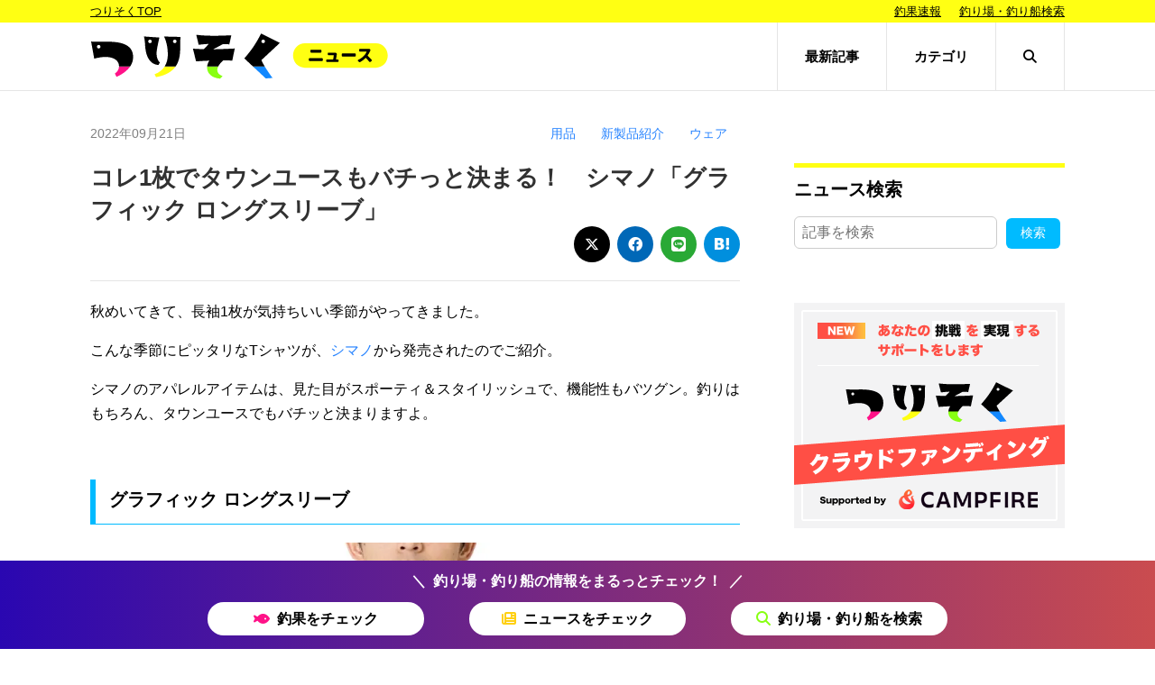

--- FILE ---
content_type: text/html; charset=UTF-8
request_url: https://www.tsurisoku.com/news/64186/
body_size: 78757
content:
<!DOCTYPE html>
<html>

<head>
	<!-- Google tag (gtag.js) -->
	<script async src="https://www.googletagmanager.com/gtag/js?id=G-5KR027XDJ2"></script>
	<script>
		window.dataLayer = window.dataLayer || [];

		function gtag() {
			dataLayer.push(arguments);
		}
		gtag('js', new Date());

		gtag('config', 'G-5KR027XDJ2');
		gtag('config', 'G-7WD1JJ47DE');
	</script>

	<meta http-equiv="X-UA-Compatible" content="IE=edge">
	<meta charset="utf-8">
	<meta name="viewport" content="width=device-width,initial-scale=1.0">
	<link rel="shortcut icon" href="/favicon.ico">
	<link rel="apple-touch-icon" sizes="180x180" href="https://www.tsurisoku.com/news/wp-content/themes/tsurisoku202308-news/images/homeicon.png">
	<link rel="apple-touch-icon-precomposed" href="https://www.tsurisoku.com/news/wp-content/themes/tsurisoku202308-news/images/homeicon.png">
	<link rel="shortcut icon" href="https://www.tsurisoku.com/news/wp-content/themes/tsurisoku202308-news/images/homeicon.png">
	<link rel="icon" sizes="192x192" href="https://www.tsurisoku.com/news/wp-content/themes/tsurisoku202308-news/images/homeicon.png">
	<title>コレ1枚でタウンユースもバチっと決まる！　シマノ「グラフィック ロングスリーブ」 &#8211; ニュース | つりそく（釣場速報）</title>
<meta name='robots' content='max-image-preview:large' />
<link rel='dns-prefetch' href='//cdnjs.cloudflare.com' />
<link rel='dns-prefetch' href='//i0.wp.com' />
<script type="text/javascript">
window._wpemojiSettings = {"baseUrl":"https:\/\/s.w.org\/images\/core\/emoji\/14.0.0\/72x72\/","ext":".png","svgUrl":"https:\/\/s.w.org\/images\/core\/emoji\/14.0.0\/svg\/","svgExt":".svg","source":{"concatemoji":"https:\/\/www.tsurisoku.com\/news\/wp-includes\/js\/wp-emoji-release.min.js?ver=6.2.8"}};
/*! This file is auto-generated */
!function(e,a,t){var n,r,o,i=a.createElement("canvas"),p=i.getContext&&i.getContext("2d");function s(e,t){p.clearRect(0,0,i.width,i.height),p.fillText(e,0,0);e=i.toDataURL();return p.clearRect(0,0,i.width,i.height),p.fillText(t,0,0),e===i.toDataURL()}function c(e){var t=a.createElement("script");t.src=e,t.defer=t.type="text/javascript",a.getElementsByTagName("head")[0].appendChild(t)}for(o=Array("flag","emoji"),t.supports={everything:!0,everythingExceptFlag:!0},r=0;r<o.length;r++)t.supports[o[r]]=function(e){if(p&&p.fillText)switch(p.textBaseline="top",p.font="600 32px Arial",e){case"flag":return s("\ud83c\udff3\ufe0f\u200d\u26a7\ufe0f","\ud83c\udff3\ufe0f\u200b\u26a7\ufe0f")?!1:!s("\ud83c\uddfa\ud83c\uddf3","\ud83c\uddfa\u200b\ud83c\uddf3")&&!s("\ud83c\udff4\udb40\udc67\udb40\udc62\udb40\udc65\udb40\udc6e\udb40\udc67\udb40\udc7f","\ud83c\udff4\u200b\udb40\udc67\u200b\udb40\udc62\u200b\udb40\udc65\u200b\udb40\udc6e\u200b\udb40\udc67\u200b\udb40\udc7f");case"emoji":return!s("\ud83e\udef1\ud83c\udffb\u200d\ud83e\udef2\ud83c\udfff","\ud83e\udef1\ud83c\udffb\u200b\ud83e\udef2\ud83c\udfff")}return!1}(o[r]),t.supports.everything=t.supports.everything&&t.supports[o[r]],"flag"!==o[r]&&(t.supports.everythingExceptFlag=t.supports.everythingExceptFlag&&t.supports[o[r]]);t.supports.everythingExceptFlag=t.supports.everythingExceptFlag&&!t.supports.flag,t.DOMReady=!1,t.readyCallback=function(){t.DOMReady=!0},t.supports.everything||(n=function(){t.readyCallback()},a.addEventListener?(a.addEventListener("DOMContentLoaded",n,!1),e.addEventListener("load",n,!1)):(e.attachEvent("onload",n),a.attachEvent("onreadystatechange",function(){"complete"===a.readyState&&t.readyCallback()})),(e=t.source||{}).concatemoji?c(e.concatemoji):e.wpemoji&&e.twemoji&&(c(e.twemoji),c(e.wpemoji)))}(window,document,window._wpemojiSettings);
</script>
<style type="text/css">
img.wp-smiley,
img.emoji {
	display: inline !important;
	border: none !important;
	box-shadow: none !important;
	height: 1em !important;
	width: 1em !important;
	margin: 0 0.07em !important;
	vertical-align: -0.1em !important;
	background: none !important;
	padding: 0 !important;
}
</style>
	<link rel='stylesheet' id='reset-css' href='https://www.tsurisoku.com/news/wp-content/themes/tsurisoku202308-news/css/reset.css' type='text/css' media='all' />
<link rel='stylesheet' id='swiper-css' href='https://www.tsurisoku.com/news/wp-content/themes/tsurisoku202308-news/css/swiper.min.css' type='text/css' media='all' />
<link rel='stylesheet' id='modaal-css' href='https://www.tsurisoku.com/news/wp-content/themes/tsurisoku202308-news/css/modaal.min.css' type='text/css' media='all' />
<link rel='stylesheet' id='stylesp-css' href='https://www.tsurisoku.com/news/wp-content/themes/tsurisoku202308-news/css/style-sp.css?ver=20250724' type='text/css' media='all' />
<link rel='stylesheet' id='stylesp2020-css' href='https://www.tsurisoku.com/news/wp-content/themes/tsurisoku202308-news/css/style-sp2020.min.css?ver=202509183' type='text/css' media='all' />
<link rel='stylesheet' id='stylepc-css' href='https://www.tsurisoku.com/news/wp-content/themes/tsurisoku202308-news/css/style-pc.min.css?ver=20250918' type='text/css' media='all' />
<link rel='stylesheet' id='fontawesome-css' href='https://cdnjs.cloudflare.com/ajax/libs/font-awesome/6.4.2/css/all.min.css' type='text/css' media='all' />
<link rel='stylesheet' id='wp-block-library-css' href='https://www.tsurisoku.com/news/wp-includes/css/dist/block-library/style.min.css?ver=6.2.8' type='text/css' media='all' />
<style id='wp-block-library-inline-css' type='text/css'>
.has-text-align-justify{text-align:justify;}
</style>
<link rel='stylesheet' id='classic-theme-styles-css' href='https://www.tsurisoku.com/news/wp-includes/css/classic-themes.min.css?ver=6.2.8' type='text/css' media='all' />
<style id='global-styles-inline-css' type='text/css'>
body{--wp--preset--color--black: #000000;--wp--preset--color--cyan-bluish-gray: #abb8c3;--wp--preset--color--white: #ffffff;--wp--preset--color--pale-pink: #f78da7;--wp--preset--color--vivid-red: #cf2e2e;--wp--preset--color--luminous-vivid-orange: #ff6900;--wp--preset--color--luminous-vivid-amber: #fcb900;--wp--preset--color--light-green-cyan: #7bdcb5;--wp--preset--color--vivid-green-cyan: #00d084;--wp--preset--color--pale-cyan-blue: #8ed1fc;--wp--preset--color--vivid-cyan-blue: #0693e3;--wp--preset--color--vivid-purple: #9b51e0;--wp--preset--gradient--vivid-cyan-blue-to-vivid-purple: linear-gradient(135deg,rgba(6,147,227,1) 0%,rgb(155,81,224) 100%);--wp--preset--gradient--light-green-cyan-to-vivid-green-cyan: linear-gradient(135deg,rgb(122,220,180) 0%,rgb(0,208,130) 100%);--wp--preset--gradient--luminous-vivid-amber-to-luminous-vivid-orange: linear-gradient(135deg,rgba(252,185,0,1) 0%,rgba(255,105,0,1) 100%);--wp--preset--gradient--luminous-vivid-orange-to-vivid-red: linear-gradient(135deg,rgba(255,105,0,1) 0%,rgb(207,46,46) 100%);--wp--preset--gradient--very-light-gray-to-cyan-bluish-gray: linear-gradient(135deg,rgb(238,238,238) 0%,rgb(169,184,195) 100%);--wp--preset--gradient--cool-to-warm-spectrum: linear-gradient(135deg,rgb(74,234,220) 0%,rgb(151,120,209) 20%,rgb(207,42,186) 40%,rgb(238,44,130) 60%,rgb(251,105,98) 80%,rgb(254,248,76) 100%);--wp--preset--gradient--blush-light-purple: linear-gradient(135deg,rgb(255,206,236) 0%,rgb(152,150,240) 100%);--wp--preset--gradient--blush-bordeaux: linear-gradient(135deg,rgb(254,205,165) 0%,rgb(254,45,45) 50%,rgb(107,0,62) 100%);--wp--preset--gradient--luminous-dusk: linear-gradient(135deg,rgb(255,203,112) 0%,rgb(199,81,192) 50%,rgb(65,88,208) 100%);--wp--preset--gradient--pale-ocean: linear-gradient(135deg,rgb(255,245,203) 0%,rgb(182,227,212) 50%,rgb(51,167,181) 100%);--wp--preset--gradient--electric-grass: linear-gradient(135deg,rgb(202,248,128) 0%,rgb(113,206,126) 100%);--wp--preset--gradient--midnight: linear-gradient(135deg,rgb(2,3,129) 0%,rgb(40,116,252) 100%);--wp--preset--duotone--dark-grayscale: url('#wp-duotone-dark-grayscale');--wp--preset--duotone--grayscale: url('#wp-duotone-grayscale');--wp--preset--duotone--purple-yellow: url('#wp-duotone-purple-yellow');--wp--preset--duotone--blue-red: url('#wp-duotone-blue-red');--wp--preset--duotone--midnight: url('#wp-duotone-midnight');--wp--preset--duotone--magenta-yellow: url('#wp-duotone-magenta-yellow');--wp--preset--duotone--purple-green: url('#wp-duotone-purple-green');--wp--preset--duotone--blue-orange: url('#wp-duotone-blue-orange');--wp--preset--font-size--small: 13px;--wp--preset--font-size--medium: 20px;--wp--preset--font-size--large: 36px;--wp--preset--font-size--x-large: 42px;--wp--preset--spacing--20: 0.44rem;--wp--preset--spacing--30: 0.67rem;--wp--preset--spacing--40: 1rem;--wp--preset--spacing--50: 1.5rem;--wp--preset--spacing--60: 2.25rem;--wp--preset--spacing--70: 3.38rem;--wp--preset--spacing--80: 5.06rem;--wp--preset--shadow--natural: 6px 6px 9px rgba(0, 0, 0, 0.2);--wp--preset--shadow--deep: 12px 12px 50px rgba(0, 0, 0, 0.4);--wp--preset--shadow--sharp: 6px 6px 0px rgba(0, 0, 0, 0.2);--wp--preset--shadow--outlined: 6px 6px 0px -3px rgba(255, 255, 255, 1), 6px 6px rgba(0, 0, 0, 1);--wp--preset--shadow--crisp: 6px 6px 0px rgba(0, 0, 0, 1);}:where(.is-layout-flex){gap: 0.5em;}body .is-layout-flow > .alignleft{float: left;margin-inline-start: 0;margin-inline-end: 2em;}body .is-layout-flow > .alignright{float: right;margin-inline-start: 2em;margin-inline-end: 0;}body .is-layout-flow > .aligncenter{margin-left: auto !important;margin-right: auto !important;}body .is-layout-constrained > .alignleft{float: left;margin-inline-start: 0;margin-inline-end: 2em;}body .is-layout-constrained > .alignright{float: right;margin-inline-start: 2em;margin-inline-end: 0;}body .is-layout-constrained > .aligncenter{margin-left: auto !important;margin-right: auto !important;}body .is-layout-constrained > :where(:not(.alignleft):not(.alignright):not(.alignfull)){max-width: var(--wp--style--global--content-size);margin-left: auto !important;margin-right: auto !important;}body .is-layout-constrained > .alignwide{max-width: var(--wp--style--global--wide-size);}body .is-layout-flex{display: flex;}body .is-layout-flex{flex-wrap: wrap;align-items: center;}body .is-layout-flex > *{margin: 0;}:where(.wp-block-columns.is-layout-flex){gap: 2em;}.has-black-color{color: var(--wp--preset--color--black) !important;}.has-cyan-bluish-gray-color{color: var(--wp--preset--color--cyan-bluish-gray) !important;}.has-white-color{color: var(--wp--preset--color--white) !important;}.has-pale-pink-color{color: var(--wp--preset--color--pale-pink) !important;}.has-vivid-red-color{color: var(--wp--preset--color--vivid-red) !important;}.has-luminous-vivid-orange-color{color: var(--wp--preset--color--luminous-vivid-orange) !important;}.has-luminous-vivid-amber-color{color: var(--wp--preset--color--luminous-vivid-amber) !important;}.has-light-green-cyan-color{color: var(--wp--preset--color--light-green-cyan) !important;}.has-vivid-green-cyan-color{color: var(--wp--preset--color--vivid-green-cyan) !important;}.has-pale-cyan-blue-color{color: var(--wp--preset--color--pale-cyan-blue) !important;}.has-vivid-cyan-blue-color{color: var(--wp--preset--color--vivid-cyan-blue) !important;}.has-vivid-purple-color{color: var(--wp--preset--color--vivid-purple) !important;}.has-black-background-color{background-color: var(--wp--preset--color--black) !important;}.has-cyan-bluish-gray-background-color{background-color: var(--wp--preset--color--cyan-bluish-gray) !important;}.has-white-background-color{background-color: var(--wp--preset--color--white) !important;}.has-pale-pink-background-color{background-color: var(--wp--preset--color--pale-pink) !important;}.has-vivid-red-background-color{background-color: var(--wp--preset--color--vivid-red) !important;}.has-luminous-vivid-orange-background-color{background-color: var(--wp--preset--color--luminous-vivid-orange) !important;}.has-luminous-vivid-amber-background-color{background-color: var(--wp--preset--color--luminous-vivid-amber) !important;}.has-light-green-cyan-background-color{background-color: var(--wp--preset--color--light-green-cyan) !important;}.has-vivid-green-cyan-background-color{background-color: var(--wp--preset--color--vivid-green-cyan) !important;}.has-pale-cyan-blue-background-color{background-color: var(--wp--preset--color--pale-cyan-blue) !important;}.has-vivid-cyan-blue-background-color{background-color: var(--wp--preset--color--vivid-cyan-blue) !important;}.has-vivid-purple-background-color{background-color: var(--wp--preset--color--vivid-purple) !important;}.has-black-border-color{border-color: var(--wp--preset--color--black) !important;}.has-cyan-bluish-gray-border-color{border-color: var(--wp--preset--color--cyan-bluish-gray) !important;}.has-white-border-color{border-color: var(--wp--preset--color--white) !important;}.has-pale-pink-border-color{border-color: var(--wp--preset--color--pale-pink) !important;}.has-vivid-red-border-color{border-color: var(--wp--preset--color--vivid-red) !important;}.has-luminous-vivid-orange-border-color{border-color: var(--wp--preset--color--luminous-vivid-orange) !important;}.has-luminous-vivid-amber-border-color{border-color: var(--wp--preset--color--luminous-vivid-amber) !important;}.has-light-green-cyan-border-color{border-color: var(--wp--preset--color--light-green-cyan) !important;}.has-vivid-green-cyan-border-color{border-color: var(--wp--preset--color--vivid-green-cyan) !important;}.has-pale-cyan-blue-border-color{border-color: var(--wp--preset--color--pale-cyan-blue) !important;}.has-vivid-cyan-blue-border-color{border-color: var(--wp--preset--color--vivid-cyan-blue) !important;}.has-vivid-purple-border-color{border-color: var(--wp--preset--color--vivid-purple) !important;}.has-vivid-cyan-blue-to-vivid-purple-gradient-background{background: var(--wp--preset--gradient--vivid-cyan-blue-to-vivid-purple) !important;}.has-light-green-cyan-to-vivid-green-cyan-gradient-background{background: var(--wp--preset--gradient--light-green-cyan-to-vivid-green-cyan) !important;}.has-luminous-vivid-amber-to-luminous-vivid-orange-gradient-background{background: var(--wp--preset--gradient--luminous-vivid-amber-to-luminous-vivid-orange) !important;}.has-luminous-vivid-orange-to-vivid-red-gradient-background{background: var(--wp--preset--gradient--luminous-vivid-orange-to-vivid-red) !important;}.has-very-light-gray-to-cyan-bluish-gray-gradient-background{background: var(--wp--preset--gradient--very-light-gray-to-cyan-bluish-gray) !important;}.has-cool-to-warm-spectrum-gradient-background{background: var(--wp--preset--gradient--cool-to-warm-spectrum) !important;}.has-blush-light-purple-gradient-background{background: var(--wp--preset--gradient--blush-light-purple) !important;}.has-blush-bordeaux-gradient-background{background: var(--wp--preset--gradient--blush-bordeaux) !important;}.has-luminous-dusk-gradient-background{background: var(--wp--preset--gradient--luminous-dusk) !important;}.has-pale-ocean-gradient-background{background: var(--wp--preset--gradient--pale-ocean) !important;}.has-electric-grass-gradient-background{background: var(--wp--preset--gradient--electric-grass) !important;}.has-midnight-gradient-background{background: var(--wp--preset--gradient--midnight) !important;}.has-small-font-size{font-size: var(--wp--preset--font-size--small) !important;}.has-medium-font-size{font-size: var(--wp--preset--font-size--medium) !important;}.has-large-font-size{font-size: var(--wp--preset--font-size--large) !important;}.has-x-large-font-size{font-size: var(--wp--preset--font-size--x-large) !important;}
.wp-block-navigation a:where(:not(.wp-element-button)){color: inherit;}
:where(.wp-block-columns.is-layout-flex){gap: 2em;}
.wp-block-pullquote{font-size: 1.5em;line-height: 1.6;}
</style>
<link rel='stylesheet' id='jetpack_css-css' href='https://www.tsurisoku.com/news/wp-content/plugins/jetpack/css/jetpack.css?ver=12.2.2' type='text/css' media='all' />
<script type='text/javascript' src='https://www.tsurisoku.com/news/wp-includes/js/jquery/jquery.min.js?ver=3.6.4' id='jquery-core-js'></script>
<script type='text/javascript' src='https://www.tsurisoku.com/news/wp-includes/js/jquery/jquery-migrate.min.js?ver=3.4.0' id='jquery-migrate-js'></script>
<link rel="https://api.w.org/" href="https://www.tsurisoku.com/news/wp-json/" /><link rel="alternate" type="application/json" href="https://www.tsurisoku.com/news/wp-json/wp/v2/posts/64186" /><link rel="EditURI" type="application/rsd+xml" title="RSD" href="https://www.tsurisoku.com/news/xmlrpc.php?rsd" />
<link rel="wlwmanifest" type="application/wlwmanifest+xml" href="https://www.tsurisoku.com/news/wp-includes/wlwmanifest.xml" />
<link rel="canonical" href="https://www.tsurisoku.com/news/64186/" />
<link rel='shortlink' href='https://www.tsurisoku.com/news/?p=64186' />
<link rel="alternate" type="application/json+oembed" href="https://www.tsurisoku.com/news/wp-json/oembed/1.0/embed?url=https%3A%2F%2Fwww.tsurisoku.com%2Fnews%2F64186%2F" />
<link rel="alternate" type="text/xml+oembed" href="https://www.tsurisoku.com/news/wp-json/oembed/1.0/embed?url=https%3A%2F%2Fwww.tsurisoku.com%2Fnews%2F64186%2F&#038;format=xml" />

<!-- Jetpack Open Graph Tags -->
<meta property="og:type" content="article" />
<meta property="og:title" content="コレ1枚でタウンユースもバチっと決まる！　シマノ「グラフィック ロングスリーブ」" />
<meta property="og:url" content="https://www.tsurisoku.com/news/64186/" />
<meta property="og:description" content="秋めいてきて、長袖1枚が気持ちいい季節がやってきました。 こんな季節にピッタリなTシャツが、シマノから発売され&hellip;" />
<meta property="article:published_time" content="2022-09-21T11:00:44+00:00" />
<meta property="article:modified_time" content="2022-09-20T04:35:13+00:00" />
<meta property="og:site_name" content="ニュース | つりそく（釣場速報）" />
<meta property="og:image" content="https://i0.wp.com/www.tsurisoku.com/news/wp-content/uploads/2022/09/698cfdc450b90377c40ffa3b11e8ecc1.jpg?fit=1024%2C768&#038;ssl=1" />
<meta property="og:image:width" content="1024" />
<meta property="og:image:height" content="768" />
<meta property="og:image:alt" content="" />
<meta property="og:locale" content="ja_JP" />
<meta name="twitter:text:title" content="コレ1枚でタウンユースもバチっと決まる！　シマノ「グラフィック ロングスリーブ」" />
<meta name="twitter:image" content="https://i0.wp.com/www.tsurisoku.com/news/wp-content/uploads/2022/09/698cfdc450b90377c40ffa3b11e8ecc1.jpg?fit=1024%2C768&#038;ssl=1&#038;w=640" />
<meta name="twitter:card" content="summary_large_image" />

<!-- End Jetpack Open Graph Tags -->
<link rel="icon" href="https://i0.wp.com/www.tsurisoku.com/news/wp-content/uploads/2020/09/cropped-fcon2020512.png?fit=32%2C32&#038;ssl=1" sizes="32x32" />
<link rel="icon" href="https://i0.wp.com/www.tsurisoku.com/news/wp-content/uploads/2020/09/cropped-fcon2020512.png?fit=192%2C192&#038;ssl=1" sizes="192x192" />
<link rel="apple-touch-icon" href="https://i0.wp.com/www.tsurisoku.com/news/wp-content/uploads/2020/09/cropped-fcon2020512.png?fit=180%2C180&#038;ssl=1" />
<meta name="msapplication-TileImage" content="https://i0.wp.com/www.tsurisoku.com/news/wp-content/uploads/2020/09/cropped-fcon2020512.png?fit=270%2C270&#038;ssl=1" />

				<link rel="canonical" href="https://www.tsurisoku.com/news/64186/" />
	
				<meta name="description" content="秋めいてきて、長袖1枚が気持ちいい季節がやってきました。 こんな季節にピッタリなTシャツが、シマノから発売されたのでご紹介。 シマノのアパレルアイテムは、見た目がスポーティ＆スタイリッシュで、機能性もバツグン。釣りはもちろん、タウンユースでもバチッと決まりますよ。 グラフィック ロングスリーブ 秋はもちろん、春、冬も使える機能性 「グラフィック ロングスリーブ」は、冬はインナーとして、秋や春はコレ" />
		
<script type="application/ld+json">
	{
		"@context": "https://schema.org",
		"@type": "NewsArticle",
		"mainEntityOfPage": {
			"@type": "WebPage",
			"@id": "https://www.tsurisoku.com/news/64186/"
		},
		"headline": "コレ1枚でタウンユースもバチっと決まる！　シマノ「グラフィック ロングスリーブ」",
		"image": "https://www.tsurisoku.com/news/wp-content/uploads/2022/09/698cfdc450b90377c40ffa3b11e8ecc1.jpg",
		"datePublished": "2022-09-21T20:00:44+09:00",
		"dateModified": "2022-09-21T20:00:44+09:00",
		"author": {
			"@type": "Organization",
			"name": "つりそく（釣場速報）",
			"url": "https://www.tsurisoku.com/news/",
			"logo": {
				"@type": "ImageObject",
				"url": "https://www.tsurisoku.com/tsurisokugle.png",
				"width": "252px",
				"height": "60px"
			}
		},
		"publisher": {
			"name": "つりそく（釣場速報）",
			"url": "https://www.tsurisoku.com/news/"
		}
	}
</script>
	<script type="application/javascript" src="//anymind360.com/js/7720/ats.js"></script>
	<script async src="https://securepubads.g.doubleclick.net/tag/js/gpt.js"></script>
	<script>
		window.googletag = window.googletag || {
			cmd: []
		};
		googletag.cmd.push(function() {
			googletag.defineSlot('/83555300/meikotsushinsha/tsurisoku/jp_trs_sp_all_footeroverlay', [
				[1, 1], 'fluid', [320, 50]
			], 'jp_trs_sp_all_footeroverlay').addService(googletag.pubads());
			googletag.pubads().enableSingleRequest();
			googletag.pubads().collapseEmptyDivs();
			googletag.enableServices();
		});
	</script>

			<script type="text/javascript">
			window._taboola = window._taboola || [];
			_taboola.push({
				article: 'auto'
			});
			! function(e, f, u, i) {
				if (!document.getElementById(i)) {
					e.async = 1;
					e.src = u;
					e.id = i;
					f.parentNode.insertBefore(e, f);
				}
			}(document.createElement('script'),
				document.getElementsByTagName('script')[0],
				'//cdn.taboola.com/libtrc/meikotsushinsha-tsurisokucom/loader.js',
				'tb_loader_script');
			if (window.performance && typeof window.performance.mark == 'function') {
				window.performance.mark('tbl_ic');
			}
		</script>
	
	
</head>

<body>
	<nav class="sp_global_nav">
		<div class="sp_global_search">
			<div class="sp_global_search_inner">
				<i class="fas fa-search"></i>
				<form role="search" method="get" action="https://www.tsurisoku.com/news/">
					<input type="text" name="s" size="30" maxlength="20" placeholder="記事を検索" class="sp_global_search_textbox">
				</form>
			</div>
		</div>
		<ul>
			<li><a href="https://www.tsurisoku.com/news/category/chumoku/">釣り場・釣り船　注目ニュース</a>
			</li>
			<li><a href="https://www.tsurisoku.com/news/category/fune/">船の釣り</a>
			</li>
			<li><a href="https://www.tsurisoku.com/news/category/teibou-tsurikouen/">堤防釣り＆釣り公園</a>
			</li>
			<li><a href="https://www.tsurisoku.com/news/category/tsuribori/">釣り堀</a>
			</li>
			<li><a href="https://www.tsurisoku.com/news/category/ikada-kase/">筏＆カセ</a>
			</li>
			<li><a href="https://www.tsurisoku.com/news/category/tansui/">淡水の釣り</a>
			</li>
			<li><a href="https://www.tsurisoku.com/news/category/iso/">磯の釣り</a>
			</li>
			<li><a href="https://www.tsurisoku.com/news/category/kantsuri/">管理釣り場</a>
			</li>
			<li><a href="https://www.tsurisoku.com/news/category/choka/">釣果情報</a>
			</li>
			<li><a href="https://www.tsurisoku.com/news/category/rod/">ロッド</a>
			</li>
			<li><a href="https://www.tsurisoku.com/news/category/reel/">リール</a>
			</li>
			<li><a href="https://www.tsurisoku.com/news/category/shikake-lure/">仕掛け／ルアー</a>
			</li>
			<li><a href="https://www.tsurisoku.com/news/category/item/">用品</a>
			</li>
			<li><a href="https://www.tsurisoku.com/news/category/wear/">ウェア</a>
			</li>
			<li><a href="https://www.tsurisoku.com/news/category/howto/">ハウツー</a>
			</li>
			<li><a href="https://www.tsurisoku.com/news/category/event/">イベント</a>
			</li>
			<li><a href="https://www.tsurisoku.com/news/category/gourmet/">グルメ</a>
			</li>
			<li><a href="https://www.tsurisoku.com/news/category/outdoor/">アウトドア</a>
			</li>
			<li><a href="https://www.tsurisoku.com/news/category/neta/">ネタ</a>
			</li>
			<li><a href="https://www.tsurisoku.com/news/category/beginner/">初心者におすすめ</a>
			</li>
		</ul>
	</nav>
	<nav class="pc_header-global-nav">
		<div class="pc_inner pc_header-global-nav-inner">
			<a href="/" class="pc_header-global-nav-home">つりそくTOP</a>
			<ul class="pc_header-global-nav-menu">
				<li><a href="/chokasearch/">釣果速報</a></li>
				<li><a href="/kodawari/">釣り場・釣り船検索</a></li>
			</ul>
		</div>
	</nav>
	<div class="container">
		<div class="sp_header_wrap pc_header_wrap">
			<header>
				<div class="pc_inner pc_header_inner">
					<h1><a href="https://www.tsurisoku.com/news/"><img src="https://www.tsurisoku.com/news/wp-content/themes/tsurisoku202308-news/images/logo-tsurisokunews.svg" alt="つりそくドットコム" class="sp_logo"></a></h1>
					<div class="sp_home_icon"><a href="/"><i class="fas fa-home"></i></a></div>
					<div class="sp_menu_icon"><i class="fas fa-bars"></i></div>
					<nav class="pc_header-news-nav">
						<ul class="pc_header-news-nav-menu">
							<li><a href="https://www.tsurisoku.com/news/allarchives/">最新記事</a>
							</li>
							<li><a href="">カテゴリ</a>
								<div class="pc_header-news-nav-sub pc_mega-category">
									<ul>
										<li><a href="https://www.tsurisoku.com/news/category/chumoku/"><i class="fas fa-chevron-circle-right"></i>釣り場・釣り船　注目ニュース</a>
										</li>
										<li><a href="https://www.tsurisoku.com/news/category/fune/"><i class="fas fa-chevron-circle-right"></i>船の釣り</a>
										</li>
										<li><a href="https://www.tsurisoku.com/news/category/teibou-tsurikouen/"><i class="fas fa-chevron-circle-right"></i>堤防釣り＆釣り公園</a>
										</li>
										<li><a href="https://www.tsurisoku.com/news/category/tsuribori/"><i class="fas fa-chevron-circle-right"></i>釣り堀</a>
										</li>
										<li><a href="https://www.tsurisoku.com/news/category/ikada-kase/"><i class="fas fa-chevron-circle-right"></i>筏＆カセ</a>
										</li>
										<li><a href="https://www.tsurisoku.com/news/category/tansui/"><i class="fas fa-chevron-circle-right"></i>淡水の釣り</a>
										</li>
										<li><a href="https://www.tsurisoku.com/news/category/iso/"><i class="fas fa-chevron-circle-right"></i>磯の釣り</a>
										</li>
										<li><a href="https://www.tsurisoku.com/news/category/kantsuri/"><i class="fas fa-chevron-circle-right"></i>管理釣り場</a>
										</li>
										<li><a href="https://www.tsurisoku.com/news/category/choka/"><i class="fas fa-chevron-circle-right"></i>釣果情報</a>
										</li>
										<li><a href="https://www.tsurisoku.com/news/category/rod/"><i class="fas fa-chevron-circle-right"></i>ロッド</a>
										</li>
										<li><a href="https://www.tsurisoku.com/news/category/reel/"><i class="fas fa-chevron-circle-right"></i>リール</a>
										</li>
										<li><a href="https://www.tsurisoku.com/news/category/shikake-lure/"><i class="fas fa-chevron-circle-right"></i>仕掛け／ルアー</a>
										</li>
										<li><a href="https://www.tsurisoku.com/news/category/item/"><i class="fas fa-chevron-circle-right"></i>用品</a>
										</li>
										<li><a href="https://www.tsurisoku.com/news/category/wear/"><i class="fas fa-chevron-circle-right"></i>ウェア</a>
										</li>
										<li><a href="https://www.tsurisoku.com/news/category/howto/"><i class="fas fa-chevron-circle-right"></i>ハウツー</a>
										</li>
										<li><a href="https://www.tsurisoku.com/news/category/event/"><i class="fas fa-chevron-circle-right"></i>イベント</a>
										</li>
										<li><a href="https://www.tsurisoku.com/news/category/gourmet/"><i class="fas fa-chevron-circle-right"></i>グルメ</a>
										</li>
										<li><a href="https://www.tsurisoku.com/news/category/outdoor/"><i class="fas fa-chevron-circle-right"></i>アウトドア</a>
										</li>
										<li><a href="https://www.tsurisoku.com/news/category/neta/"><i class="fas fa-chevron-circle-right"></i>ネタ</a>
										</li>
										<li><a href="https://www.tsurisoku.com/news/category/beginner/"><i class="fas fa-chevron-circle-right"></i>初心者におすすめ</a>
										</li>
									</ul>
								</div>
							</li>
							<li><a href=""><i class="fas fa-search"></i></a>
								<div class="pc_header-news-nav-sub pc_mega-search">
									<form role="search" method="get" action="https://www.tsurisoku.com/news/">
										<input type="text" name="s" size="30" maxlength="20" placeholder="記事を検索"><input type="submit" value="検索" class="searchbutton">
									</form>
								</div>
							</li>
						</ul>
					</nav>
				</div>
			</header>
		</div>
<div class="main_contents main pc_main">
	<div class="inner pc_inner pc_main-inner">

		<section class="article_area pc_contents">

			
				<article class="sp_article pc_main_article">
					<div class="sp_article_header pc_article_header">
						<div class="sp_article_data pc_article_data">
							<time class="sp_article_time pc_article_time">2022年09月21日</time>
							<div class="sp_article_misc pc_article_misc">
								<p class="sp_article_category pc_article_category"><a href="https://www.tsurisoku.com/news/category/item">用品</a></p><p class="sp_article_category pc_article_category"><a href="https://www.tsurisoku.com/news/category/%e6%96%b0%e8%a3%bd%e5%93%81%e7%b4%b9%e4%bb%8b">新製品紹介</a></p><p class="sp_article_category pc_article_category"><a href="https://www.tsurisoku.com/news/category/wear">ウェア</a></p>							</div><!-- .article_misc -->
						</div><!-- .article_data -->

						<h1 class="sp_article_h1 pc_article_h1">
							コレ1枚でタウンユースもバチっと決まる！　シマノ「グラフィック ロングスリーブ」						</h1>
						<div class="pc_article_misc_bottom">
							<div class="article_credit">
															</div>

							<div class="sp_article_share">
								<ul>
									<li><a href="https://twitter.com/share?url=https://www.tsurisoku.com/news/64186/&text=コレ1枚でタウンユースもバチっと決まる！　シマノ「グラフィック ロングスリーブ」" class="sp_article_share_xbtn"><span class="sp_article_share_xtxt">シェア</span></a>
									</li>
									<li><a href="https://www.facebook.com/sharer/sharer.php?u=https://www.tsurisoku.com/news/64186/" class="sp_article_share_fbbtn external" target="_blank"><span class="sp_article_share_fbtxt">シェア</span></a>
									</li>
									<li><a href="https://line.me/R/msg/text/?コレ1枚でタウンユースもバチっと決まる！　シマノ「グラフィック ロングスリーブ」 https://www.tsurisoku.com/news/64186/" class="sp_article_share_lnbtn external" target="_blank"><span class="sp_article_share_lntxt">LINE</span></a>
									</li>
									<li><a href="https://b.hatena.ne.jp/entry/https://www.tsurisoku.com/news/64186/" title="コレ1枚でタウンユースもバチっと決まる！　シマノ「グラフィック ロングスリーブ」" data-hatena-bookmark-title="コレ1枚でタウンユースもバチっと決まる！　シマノ「グラフィック ロングスリーブ」" data-hatena-bookmark-layout="simple" class="sp_article_share_hbbtn hatena-bookmark-button external" target="_blank"><span class="sp_article_share_hbtxt">はてブ</span></a>
										<script type="text/javascript" src="https://b.st-hatena.com/js/bookmark_button.js" charset="utf-8" async="async"></script>
									</li>
								</ul>
							</div>

							<div class="pc_article_share">
								<ul>
									<li><a href="https://twitter.com/share?url=https://www.tsurisoku.com/news/64186/&text=コレ1枚でタウンユースもバチっと決まる！　シマノ「グラフィック ロングスリーブ」" class="sp_article_share_xbtn pc_article_share_xbtn"><span class="pc_article_share_xtxt"></span></a>
									</li>
									<li><a href="https://www.facebook.com/sharer/sharer.php?u=https://www.tsurisoku.com/news/64186/" class="sp_article_share_fbbtn pc_article_share_fbbtn external" target="_blank"><span class="pc_article_share_fbtxt"></span></a>
									</li>
									<li><a href="https://line.me/R/msg/text/?コレ1枚でタウンユースもバチっと決まる！　シマノ「グラフィック ロングスリーブ」 https://www.tsurisoku.com/news/64186/" class="sp_article_share_lnbtn pc_article_share_lnbtn external" target="_blank"><span class="pc_article_share_lntxt"></span></a>
									</li>
									<li><a href="https://b.hatena.ne.jp/entry/https://www.tsurisoku.com/news/64186/" title="コレ1枚でタウンユースもバチっと決まる！　シマノ「グラフィック ロングスリーブ」" data-hatena-bookmark-title="コレ1枚でタウンユースもバチっと決まる！　シマノ「グラフィック ロングスリーブ」" data-hatena-bookmark-layout="simple" class="pc_article_share_hbbtn external" target="_blank"><span class="pc_article_share_hbtxt"></span></a>
										<script type="text/javascript" src="https://b.st-hatena.com/js/bookmark_button.js" charset="utf-8" async="async"></script>
									</li>
								</ul>
							</div>

						</div>
					</div><!-- .sp_article_header -->

					<aside class="sp_ad_banner">
						<script async src="//pagead2.googlesyndication.com/pagead/js/adsbygoogle.js"></script>
						<!-- TsurisokuNews(SP)-articletop -->
						<ins class="adsbygoogle" style="display:inline-block;width:320px;height:50px" data-ad-client="ca-pub-9509786982398603" data-ad-slot="2454391972"></ins>
						<script>
							(adsbygoogle = window.adsbygoogle || []).push({});
						</script>
					</aside>


					<div class="article_contents pc_article_contents">

						
						
						<p>秋めいてきて、長袖1枚が気持ちいい季節がやってきました。</p>
<p>こんな季節にピッタリなTシャツが、<a href="https://fish.shimano.com/ja-JP" class="external" target="_blank">シマノ</a>から発売されたのでご紹介。</p>
<p>シマノのアパレルアイテムは、見た目がスポーティ＆スタイリッシュで、機能性もバツグン。釣りはもちろん、タウンユースでもバチッと決まりますよ。</p>
<h2 class="article_h2">グラフィック ロングスリーブ</h2>
<p><img decoding="async" class="alignnone size-full wp-image-64187" src="https://i0.wp.com/www.tsurisoku.com/news/wp-content/uploads/2022/09/cq5dam.web_.962.962.jpeg?resize=962%2C962&#038;ssl=1" alt="" width="962" height="962" srcset="https://i0.wp.com/www.tsurisoku.com/news/wp-content/uploads/2022/09/cq5dam.web_.962.962.jpeg?w=962&amp;ssl=1 962w, https://i0.wp.com/www.tsurisoku.com/news/wp-content/uploads/2022/09/cq5dam.web_.962.962.jpeg?resize=300%2C300&amp;ssl=1 300w, https://i0.wp.com/www.tsurisoku.com/news/wp-content/uploads/2022/09/cq5dam.web_.962.962.jpeg?resize=160%2C160&amp;ssl=1 160w, https://i0.wp.com/www.tsurisoku.com/news/wp-content/uploads/2022/09/cq5dam.web_.962.962.jpeg?resize=768%2C768&amp;ssl=1 768w" sizes="(max-width: 962px) 100vw, 962px" data-recalc-dims="1" /></p>
<p><img decoding="async" loading="lazy" class="alignnone size-full wp-image-64188" src="https://i0.wp.com/www.tsurisoku.com/news/wp-content/uploads/2022/09/cq5dam.web_.962.962-1.jpeg?resize=962%2C962&#038;ssl=1" alt="" width="962" height="962" srcset="https://i0.wp.com/www.tsurisoku.com/news/wp-content/uploads/2022/09/cq5dam.web_.962.962-1.jpeg?w=962&amp;ssl=1 962w, https://i0.wp.com/www.tsurisoku.com/news/wp-content/uploads/2022/09/cq5dam.web_.962.962-1.jpeg?resize=300%2C300&amp;ssl=1 300w, https://i0.wp.com/www.tsurisoku.com/news/wp-content/uploads/2022/09/cq5dam.web_.962.962-1.jpeg?resize=160%2C160&amp;ssl=1 160w, https://i0.wp.com/www.tsurisoku.com/news/wp-content/uploads/2022/09/cq5dam.web_.962.962-1.jpeg?resize=768%2C768&amp;ssl=1 768w" sizes="(max-width: 962px) 100vw, 962px" data-recalc-dims="1" /></p>
<div id="attachment_64189" style="width: 972px" class="wp-caption alignnone"><img aria-describedby="caption-attachment-64189" decoding="async" loading="lazy" class="wp-image-64189 size-full" src="https://i0.wp.com/www.tsurisoku.com/news/wp-content/uploads/2022/09/cq5dam.web_.962.962-6.jpeg?resize=962%2C962&#038;ssl=1" alt="" width="962" height="962" srcset="https://i0.wp.com/www.tsurisoku.com/news/wp-content/uploads/2022/09/cq5dam.web_.962.962-6.jpeg?w=962&amp;ssl=1 962w, https://i0.wp.com/www.tsurisoku.com/news/wp-content/uploads/2022/09/cq5dam.web_.962.962-6.jpeg?resize=300%2C300&amp;ssl=1 300w, https://i0.wp.com/www.tsurisoku.com/news/wp-content/uploads/2022/09/cq5dam.web_.962.962-6.jpeg?resize=160%2C160&amp;ssl=1 160w, https://i0.wp.com/www.tsurisoku.com/news/wp-content/uploads/2022/09/cq5dam.web_.962.962-6.jpeg?resize=768%2C768&amp;ssl=1 768w" sizes="(max-width: 962px) 100vw, 962px" data-recalc-dims="1" /><p id="caption-attachment-64189" class="wp-caption-text">出典：<a href="https://fish.shimano.com/ja-JP/product/apparel/sweatshirt_shirt/t-shirts_poloshirts_shirts/a155f00000ccbcuqaf.html" class="external" target="_blank">シマノ</a></p></div>
<h2 class="article_h2">秋はもちろん、春、冬も使える機能性</h2>
<p>「<a href="https://fish.shimano.com/ja-JP/product/apparel/sweatshirt_shirt/t-shirts_poloshirts_shirts/a155f00000ccbcuqaf.html" class="external" target="_blank">グラフィック ロングスリーブ</a>」は、冬はインナーとして、秋や春はコレ1枚で行動することなども想定して、吸水、速乾、UVカットの機能付き。</p>
<p><img decoding="async" loading="lazy" class="alignnone size-full wp-image-64194" src="https://i0.wp.com/www.tsurisoku.com/news/wp-content/uploads/2022/09/ae46b1f460ee46f789c27b264a6cb421-11.jpg?resize=1024%2C768&#038;ssl=1" alt="" width="1024" height="768" srcset="https://i0.wp.com/www.tsurisoku.com/news/wp-content/uploads/2022/09/ae46b1f460ee46f789c27b264a6cb421-11.jpg?w=1024&amp;ssl=1 1024w, https://i0.wp.com/www.tsurisoku.com/news/wp-content/uploads/2022/09/ae46b1f460ee46f789c27b264a6cb421-11.jpg?resize=400%2C300&amp;ssl=1 400w, https://i0.wp.com/www.tsurisoku.com/news/wp-content/uploads/2022/09/ae46b1f460ee46f789c27b264a6cb421-11.jpg?resize=768%2C576&amp;ssl=1 768w" sizes="(max-width: 1000px) 100vw, 1000px" data-recalc-dims="1" /></p>
<p>汗をかいても肌ざわりサラサラで、不快感が抑えられて釣りにも集中できそうですね。</p>
<h2 class="article_h2">ピンポイントでターゲットに刺さるデザイン</h2>
<p>シマノのアパレルアイテムのデザインは、好きな人にはたまらないデザインが多いんです。各デザインを見ていきましょう。</p>
<div class="article_matome">【シンプル イズ ベスト】ホワイト</div>
<p><img decoding="async" loading="lazy" class="alignnone size-full wp-image-64198" src="https://i0.wp.com/www.tsurisoku.com/news/wp-content/uploads/2022/09/cq5dam.web_.962.962-1.jpg?resize=962%2C962&#038;ssl=1" alt="" width="962" height="962" srcset="https://i0.wp.com/www.tsurisoku.com/news/wp-content/uploads/2022/09/cq5dam.web_.962.962-1.jpg?w=962&amp;ssl=1 962w, https://i0.wp.com/www.tsurisoku.com/news/wp-content/uploads/2022/09/cq5dam.web_.962.962-1.jpg?resize=300%2C300&amp;ssl=1 300w, https://i0.wp.com/www.tsurisoku.com/news/wp-content/uploads/2022/09/cq5dam.web_.962.962-1.jpg?resize=160%2C160&amp;ssl=1 160w, https://i0.wp.com/www.tsurisoku.com/news/wp-content/uploads/2022/09/cq5dam.web_.962.962-1.jpg?resize=768%2C768&amp;ssl=1 768w" sizes="(max-width: 962px) 100vw, 962px" data-recalc-dims="1" /></p>
<p><img decoding="async" loading="lazy" class="alignnone size-full wp-image-64196" src="https://i0.wp.com/www.tsurisoku.com/news/wp-content/uploads/2022/09/cq5dam.web_.319.319.jpg?resize=319%2C319&#038;ssl=1" alt="" width="319" height="319" srcset="https://i0.wp.com/www.tsurisoku.com/news/wp-content/uploads/2022/09/cq5dam.web_.319.319.jpg?w=319&amp;ssl=1 319w, https://i0.wp.com/www.tsurisoku.com/news/wp-content/uploads/2022/09/cq5dam.web_.319.319.jpg?resize=300%2C300&amp;ssl=1 300w, https://i0.wp.com/www.tsurisoku.com/news/wp-content/uploads/2022/09/cq5dam.web_.319.319.jpg?resize=160%2C160&amp;ssl=1 160w" sizes="(max-width: 319px) 100vw, 319px" data-recalc-dims="1" /></p>
<div class="article_matome">【今日がその日】チャコール</div>
<p><img decoding="async" loading="lazy" class="alignnone size-full wp-image-64197" src="https://i0.wp.com/www.tsurisoku.com/news/wp-content/uploads/2022/09/cq5dam.web_.962.962-2.jpeg?resize=962%2C962&#038;ssl=1" alt="" width="962" height="962" srcset="https://i0.wp.com/www.tsurisoku.com/news/wp-content/uploads/2022/09/cq5dam.web_.962.962-2.jpeg?w=962&amp;ssl=1 962w, https://i0.wp.com/www.tsurisoku.com/news/wp-content/uploads/2022/09/cq5dam.web_.962.962-2.jpeg?resize=300%2C300&amp;ssl=1 300w, https://i0.wp.com/www.tsurisoku.com/news/wp-content/uploads/2022/09/cq5dam.web_.962.962-2.jpeg?resize=160%2C160&amp;ssl=1 160w, https://i0.wp.com/www.tsurisoku.com/news/wp-content/uploads/2022/09/cq5dam.web_.962.962-2.jpeg?resize=768%2C768&amp;ssl=1 768w" sizes="(max-width: 962px) 100vw, 962px" data-recalc-dims="1" /></p>
<p><img decoding="async" loading="lazy" class="alignnone size-full wp-image-64199" src="https://i0.wp.com/www.tsurisoku.com/news/wp-content/uploads/2022/09/IDV_FEATURE_a155F00000CcBcuQAF_04.jpg?resize=1024%2C1024&#038;ssl=1" alt="" width="1024" height="1024" srcset="https://i0.wp.com/www.tsurisoku.com/news/wp-content/uploads/2022/09/IDV_FEATURE_a155F00000CcBcuQAF_04.jpg?w=1024&amp;ssl=1 1024w, https://i0.wp.com/www.tsurisoku.com/news/wp-content/uploads/2022/09/IDV_FEATURE_a155F00000CcBcuQAF_04.jpg?resize=300%2C300&amp;ssl=1 300w, https://i0.wp.com/www.tsurisoku.com/news/wp-content/uploads/2022/09/IDV_FEATURE_a155F00000CcBcuQAF_04.jpg?resize=160%2C160&amp;ssl=1 160w, https://i0.wp.com/www.tsurisoku.com/news/wp-content/uploads/2022/09/IDV_FEATURE_a155F00000CcBcuQAF_04.jpg?resize=768%2C768&amp;ssl=1 768w" sizes="(max-width: 1000px) 100vw, 1000px" data-recalc-dims="1" /></p>
<div class="article_matome">【オフショアユーザー必見】ネイビー</div>
<p><img decoding="async" loading="lazy" class="alignnone size-full wp-image-64200" src="https://i0.wp.com/www.tsurisoku.com/news/wp-content/uploads/2022/09/cq5dam.web_.962.962-3.jpeg?resize=962%2C962&#038;ssl=1" alt="" width="962" height="962" srcset="https://i0.wp.com/www.tsurisoku.com/news/wp-content/uploads/2022/09/cq5dam.web_.962.962-3.jpeg?w=962&amp;ssl=1 962w, https://i0.wp.com/www.tsurisoku.com/news/wp-content/uploads/2022/09/cq5dam.web_.962.962-3.jpeg?resize=300%2C300&amp;ssl=1 300w, https://i0.wp.com/www.tsurisoku.com/news/wp-content/uploads/2022/09/cq5dam.web_.962.962-3.jpeg?resize=160%2C160&amp;ssl=1 160w, https://i0.wp.com/www.tsurisoku.com/news/wp-content/uploads/2022/09/cq5dam.web_.962.962-3.jpeg?resize=768%2C768&amp;ssl=1 768w" sizes="(max-width: 962px) 100vw, 962px" data-recalc-dims="1" /></p>
<p><img decoding="async" loading="lazy" class="alignnone size-full wp-image-64201" src="https://i0.wp.com/www.tsurisoku.com/news/wp-content/uploads/2022/09/IDV_FEATURE_a155F00000CcBcuQAF_05.jpg?resize=1024%2C1024&#038;ssl=1" alt="" width="1024" height="1024" srcset="https://i0.wp.com/www.tsurisoku.com/news/wp-content/uploads/2022/09/IDV_FEATURE_a155F00000CcBcuQAF_05.jpg?w=1024&amp;ssl=1 1024w, https://i0.wp.com/www.tsurisoku.com/news/wp-content/uploads/2022/09/IDV_FEATURE_a155F00000CcBcuQAF_05.jpg?resize=300%2C300&amp;ssl=1 300w, https://i0.wp.com/www.tsurisoku.com/news/wp-content/uploads/2022/09/IDV_FEATURE_a155F00000CcBcuQAF_05.jpg?resize=160%2C160&amp;ssl=1 160w, https://i0.wp.com/www.tsurisoku.com/news/wp-content/uploads/2022/09/IDV_FEATURE_a155F00000CcBcuQAF_05.jpg?resize=768%2C768&amp;ssl=1 768w" sizes="(max-width: 1000px) 100vw, 1000px" data-recalc-dims="1" /></p>
<div class="article_matome">【自転車＆釣りといえばシマノ】ブルーグレー</div>
<p><img decoding="async" loading="lazy" class="alignnone size-full wp-image-64202" src="https://i0.wp.com/www.tsurisoku.com/news/wp-content/uploads/2022/09/cq5dam.web_.962.962-4.jpeg?resize=962%2C962&#038;ssl=1" alt="" width="962" height="962" srcset="https://i0.wp.com/www.tsurisoku.com/news/wp-content/uploads/2022/09/cq5dam.web_.962.962-4.jpeg?w=962&amp;ssl=1 962w, https://i0.wp.com/www.tsurisoku.com/news/wp-content/uploads/2022/09/cq5dam.web_.962.962-4.jpeg?resize=300%2C300&amp;ssl=1 300w, https://i0.wp.com/www.tsurisoku.com/news/wp-content/uploads/2022/09/cq5dam.web_.962.962-4.jpeg?resize=160%2C160&amp;ssl=1 160w, https://i0.wp.com/www.tsurisoku.com/news/wp-content/uploads/2022/09/cq5dam.web_.962.962-4.jpeg?resize=768%2C768&amp;ssl=1 768w" sizes="(max-width: 962px) 100vw, 962px" data-recalc-dims="1" /></p>
<p><img decoding="async" loading="lazy" class="alignnone size-full wp-image-64203" src="https://i0.wp.com/www.tsurisoku.com/news/wp-content/uploads/2022/09/IDV_FEATURE_a155F00000CcBcuQAF_06.jpg?resize=1024%2C1024&#038;ssl=1" alt="" width="1024" height="1024" srcset="https://i0.wp.com/www.tsurisoku.com/news/wp-content/uploads/2022/09/IDV_FEATURE_a155F00000CcBcuQAF_06.jpg?w=1024&amp;ssl=1 1024w, https://i0.wp.com/www.tsurisoku.com/news/wp-content/uploads/2022/09/IDV_FEATURE_a155F00000CcBcuQAF_06.jpg?resize=300%2C300&amp;ssl=1 300w, https://i0.wp.com/www.tsurisoku.com/news/wp-content/uploads/2022/09/IDV_FEATURE_a155F00000CcBcuQAF_06.jpg?resize=160%2C160&amp;ssl=1 160w, https://i0.wp.com/www.tsurisoku.com/news/wp-content/uploads/2022/09/IDV_FEATURE_a155F00000CcBcuQAF_06.jpg?resize=768%2C768&amp;ssl=1 768w" sizes="(max-width: 1000px) 100vw, 1000px" data-recalc-dims="1" /></p>
<div class="article_matome">【トラウト好きにはコレ】カーキ</div>
<p><img decoding="async" loading="lazy" class="alignnone size-full wp-image-64204" src="https://i0.wp.com/www.tsurisoku.com/news/wp-content/uploads/2022/09/cq5dam.web_.962.962-5.jpeg?resize=962%2C962&#038;ssl=1" alt="" width="962" height="962" srcset="https://i0.wp.com/www.tsurisoku.com/news/wp-content/uploads/2022/09/cq5dam.web_.962.962-5.jpeg?w=962&amp;ssl=1 962w, https://i0.wp.com/www.tsurisoku.com/news/wp-content/uploads/2022/09/cq5dam.web_.962.962-5.jpeg?resize=300%2C300&amp;ssl=1 300w, https://i0.wp.com/www.tsurisoku.com/news/wp-content/uploads/2022/09/cq5dam.web_.962.962-5.jpeg?resize=160%2C160&amp;ssl=1 160w, https://i0.wp.com/www.tsurisoku.com/news/wp-content/uploads/2022/09/cq5dam.web_.962.962-5.jpeg?resize=768%2C768&amp;ssl=1 768w" sizes="(max-width: 962px) 100vw, 962px" data-recalc-dims="1" /></p>
<p><img decoding="async" loading="lazy" class="alignnone size-full wp-image-64205" src="https://i0.wp.com/www.tsurisoku.com/news/wp-content/uploads/2022/09/IDV_FEATURE_a155F00000CcBcuQAF_03.jpg?resize=1024%2C1024&#038;ssl=1" alt="" width="1024" height="1024" srcset="https://i0.wp.com/www.tsurisoku.com/news/wp-content/uploads/2022/09/IDV_FEATURE_a155F00000CcBcuQAF_03.jpg?w=1024&amp;ssl=1 1024w, https://i0.wp.com/www.tsurisoku.com/news/wp-content/uploads/2022/09/IDV_FEATURE_a155F00000CcBcuQAF_03.jpg?resize=300%2C300&amp;ssl=1 300w, https://i0.wp.com/www.tsurisoku.com/news/wp-content/uploads/2022/09/IDV_FEATURE_a155F00000CcBcuQAF_03.jpg?resize=160%2C160&amp;ssl=1 160w, https://i0.wp.com/www.tsurisoku.com/news/wp-content/uploads/2022/09/IDV_FEATURE_a155F00000CcBcuQAF_03.jpg?resize=768%2C768&amp;ssl=1 768w" sizes="(max-width: 1000px) 100vw, 1000px" data-recalc-dims="1" /></p>
<h2 class="article_h2">スペック</h2>
<p><img decoding="async" loading="lazy" class="alignnone size-full wp-image-64208" src="https://i0.wp.com/www.tsurisoku.com/news/wp-content/uploads/2022/09/698cfdc450b90377c40ffa3b11e8ecc1.jpg?resize=1024%2C768&#038;ssl=1" alt="" width="1024" height="768" srcset="https://i0.wp.com/www.tsurisoku.com/news/wp-content/uploads/2022/09/698cfdc450b90377c40ffa3b11e8ecc1.jpg?w=1024&amp;ssl=1 1024w, https://i0.wp.com/www.tsurisoku.com/news/wp-content/uploads/2022/09/698cfdc450b90377c40ffa3b11e8ecc1.jpg?resize=400%2C300&amp;ssl=1 400w, https://i0.wp.com/www.tsurisoku.com/news/wp-content/uploads/2022/09/698cfdc450b90377c40ffa3b11e8ecc1.jpg?resize=768%2C576&amp;ssl=1 768w" sizes="(max-width: 1000px) 100vw, 1000px" data-recalc-dims="1" /></p>
<p>このグラフィック ロングスリーブは、サイズ展開が幅広く、ピタッとしたシルエットで着たい方や、大柄な方、女性の方も満足できます。</p>
<p>■サイズ<br />
ホワイト：WS、WM、XS～3XL<br />
チャコール：XS～2XL<br />
ネイビー：XS～2XL<br />
ブルーグレー：WS、WM、XS～3XL<br />
カーキ：WS、WM、XS～3XL<br />
※WS、WMは女性着用想定サイズ</p>
<p>■価格<br />
6,300円（税抜）</p>
<p>欲しいデザインがあった人は、間違いなく釣り好きかシマノ好き。シンプルなので、ボトムやアウターも合わせやすいのでオススメですよ。</p>
<p>秋～春まで使える便利なアイテムです。気になった方はチェックしてみてください。</p>
<p>シマノ公式「グラフィック ロングスリーブ」詳細ページは<a href="https://fish.shimano.com/ja-JP/product/apparel/sweatshirt_shirt/t-shirts_poloshirts_shirts/a155f00000ccbcuqaf.html" class="external" target="_blank">こちら</a></p>
<div data-post-id="17481" class="insert-page insert-page-17481 ">
<div class="article_introduction_box pc_article_introduction_box">

			<div class="article_introduction_image pc_article_introduction_image">
			<img width="497" height="72" src="https://i0.wp.com/www.tsurisoku.com/news/wp-content/uploads/2021/01/banner_shimano.png?fit=497%2C72&amp;ssl=1" class="attachment-full size-full" alt="" decoding="async" loading="lazy" />		</div>
	
			<div class="article_introduction_info pc_article_introduction_info">
		
			<h3 class="article_introduction_name pc_article_introduction_name">シマノ（Shimano） </h3>

			<div class="article_introduction_text pc_article_introduction_text">
				1921年創業。1970年に「レジャーを通して人々の健康に寄与する 」という企業哲学のもと、釣具事業部が発足。リール、ロッド、ルアー、用品などクオリティの高いアイテムの開発、製造、販売までを行い、釣具の総合ブランドとして、国内外問わず多くのファンを抱えている。独自の技術も数多く、世界に誇るジャパンクオリティを提供し続けている。			</div>

			<ul class="article_introduction_link pc_article_introduction_link"><li><a href="https://fish.shimano.com/ja-JP" class="article_introduction_link_ot pc_article_introduction_link_ot external" target="_blank">公式サイト</a></li><li><a href="https://www.instagram.com/shimanofishing_jp/?hl=ja" class="article_introduction_link_ig pc_article_introduction_link_ig external" target="_blank">Instagram</a></li><li><a href="https://twitter.com/Shimano_Fishing" class="article_introduction_link_x pc_article_introduction_link_x external" target="_blank">X</a></li><li><a href="https://www.facebook.com/fishing.shimano/" class="article_introduction_link_fb pc_article_introduction_link_fb external" target="_blank">Facebook</a></li><li><a href="https://www.youtube.com/channel/UCyQPjGIF39ZqBcXWiJcBWMg" class="article_introduction_link_yt pc_article_introduction_link_yt external" target="_blank">YouTube</a></li></ul>			</div>

		</div>

		</div>

						
						
						
					</div><!-- .article_contents -->

					<div class="sp_article_footer pc_article_footer">
						<div class="sp_article_tags pc_article_tags">
							<ul><li><a href="https://www.tsurisoku.com/news/tag/%e3%82%a2%e3%83%91%e3%83%ac%e3%83%ab/" rel="tag">アパレル</a></li><li><a href="https://www.tsurisoku.com/news/tag/%e3%82%b0%e3%83%a9%e3%83%95%e3%82%a3%e3%83%83%e3%82%af-%e3%83%ad%e3%83%b3%e3%82%b0%e3%82%b9%e3%83%aa%e3%83%bc%e3%83%96/" rel="tag">グラフィック ロングスリーブ</a></li><li><a href="https://www.tsurisoku.com/news/tag/%e3%82%b7%e3%83%9e%e3%83%8e/" rel="tag">シマノ</a></li><li><a href="https://www.tsurisoku.com/news/tag/%e6%96%b0%e5%95%86%e5%93%81/" rel="tag">新商品</a></li></ul>						</div>
					</div><!-- .article_footer -->

				</article><!-- .main_article -->

				<div class="sp_article_taboola_wrapper">
					<div id="taboola-alternating-thumbnails-a"></div>
					<script type="text/javascript">
						window._taboola = window._taboola || [];
						_taboola.push({
							mode: 'alternating-thumbnails-a',
							container: 'taboola-alternating-thumbnails-a',
							placement: 'Below Article Thumbnails',
							target_type: 'mix'
						});
					</script>
				</div>

			
		</section>

		<div class="pc_sidebar">
    <div class="pc_sidebar-ad sidebar-ad sidebar-adbanner-1">
    </div>

    <div class="pc_sidebar-search">
        <h2 class="pc_sidebar-h2">ニュース検索</h2>
        <div class="pc_sidebar-inner">
            <div class="pc_search-form">
                <form role="search" method="get" action="https://www.tsurisoku.com/news/">
                    <input type="text" name="s" size="30" maxlength="20" placeholder="記事を検索"><input type="submit" value="検索" class="pc_searchbutton">
                </form>
            </div>
        </div>
    </div>

    <div class="pc_sidebar-ad sidebar-aboutad">
        <a href="https://camp-fire.jp/highlights/lurenewsr_about" class="external" target="_blank"><img src="https://www.tsurisoku.com/news/wp-content/themes/tsurisoku202308-news/images/banner_crowdfundingtsurisoku.png" alt="クラウドファンディング"></a>
    </div>

    <div class="pc_sidebar-feature"><h2 class="pc_sidebar-h2">特集</h2><div class="pc_sidebar-inner"><section class="pc_sidebar-feature-banners"><a href="https://www.tsurisoku.com/news/feature/wakasagi2025/" class="pc_sidebar-feature-item"><img class="lazyload" data-src="https://www.tsurisoku.com/news/wp-content/uploads/2025/11/wakasagi2025-pctop.jpg" alt="ワカサギ特集2025"></a><a href="https://www.tsurisoku.com/news/feature/kawahagi2025/" class="pc_sidebar-feature-item"><img class="lazyload" data-src="https://www.tsurisoku.com/news/wp-content/uploads/2025/09/kawahagi2025-pctop.jpg" alt="カワハギ特集2025"></a><a href="https://www.tsurisoku.com/news/feature/hitotsutenya2025/" class="pc_sidebar-feature-item"><img class="lazyload" data-src="https://www.tsurisoku.com/news/wp-content/uploads/2025/08/hitotsutenya2025-pctop.jpg" alt="ひとつテンヤ特集2025"></a><a href="https://www.tsurisoku.com/news/feature/tachiuo2025/" class="pc_sidebar-feature-item"><img class="lazyload" data-src="https://www.tsurisoku.com/news/wp-content/uploads/2025/07/tachiuo2025-pctop.jpg" alt="タチウオ特集2025"></a><a href="https://www.tsurisoku.com/news/feature/shinkai2025/" class="pc_sidebar-feature-item"><img class="lazyload" data-src="https://www.tsurisoku.com/news/wp-content/uploads/2025/07/shinkaitsuri2025-pctop.jpg" alt="深海釣り特集2025"></a><a href="https://www.tsurisoku.com/news/feature/funeika2025/" class="pc_sidebar-feature-item"><img class="lazyload" data-src="https://www.tsurisoku.com/news/wp-content/uploads/2025/06/funeika2025-pctop.jpg" alt="船イカ釣り特集2025"></a><a href="https://www.tsurisoku.com/news/feature/boatajing2025/" class="pc_sidebar-feature-item"><img class="lazyload" data-src="https://www.tsurisoku.com/news/wp-content/uploads/2025/05/boatajing2025-pctop.jpg" alt="ボートアジング特集2025"></a><a href="https://www.tsurisoku.com/news/feature/funetako2025/" class="pc_sidebar-feature-item"><img class="lazyload" data-src="https://www.tsurisoku.com/news/wp-content/uploads/2025/05/funetako2025-pctop.jpg" alt="船タコ釣り特集2025"></a><a href="https://www.tsurisoku.com/news/feature/teibou2025/" class="pc_sidebar-feature-item"><img class="lazyload" data-src="https://www.tsurisoku.com/news/wp-content/uploads/2025/04/teibou2025-pctop.jpg" alt="堤防釣りはじめよう特集2025"></a><a href="https://www.tsurisoku.com/news/feature/riverfishing2025/" class="pc_sidebar-feature-item"><img class="lazyload" data-src="https://www.tsurisoku.com/news/wp-content/uploads/2025/03/riverfishing2025-pctop.jpg" alt="川の釣りはじめよう特集"></a><a href="https://www.tsurisoku.com/news/feature/wakasagi2024/" class="pc_sidebar-feature-item"><img class="lazyload" data-src="https://www.tsurisoku.com/news/wp-content/uploads/2024/10/wakasagi2024-pctop.jpg" alt="ワカサギ特集2024"></a><a href="https://www.tsurisoku.com/news/feature/kawahagi2024/" class="pc_sidebar-feature-item"><img class="lazyload" data-src="https://www.tsurisoku.com/news/wp-content/uploads/2024/08/kawahagi2024-pctop.jpg" alt="カワハギ特集2024"></a></section><a href="#all_features" class="pc_all_features pc_sidebar-feature-more">すべての特集を見る</a></div></div><div id="all_features" style="display:none;"><div class="pc_modal_features"><a href="https://www.tsurisoku.com/news/feature/wakasagi2025/" class="pc_modal_feature_box"><div class="pc_modal_feature_image"><img class="lazyload" data-src="https://www.tsurisoku.com/news/wp-content/uploads/2025/11/wakasagi2025-main.jpg" alt="ワカサギ特集2025"></div><div class="pc_modal_feature_title"><div class="pc_modal_feature_title_label">特集</div><div class="pc_modal_feature_title_text">ワカサギ特集2025</div></div></a><a href="https://www.tsurisoku.com/news/feature/kawahagi2025/" class="pc_modal_feature_box"><div class="pc_modal_feature_image"><img class="lazyload" data-src="https://www.tsurisoku.com/news/wp-content/uploads/2025/09/kawahagi2025-main.jpg" alt="カワハギ特集2025"></div><div class="pc_modal_feature_title"><div class="pc_modal_feature_title_label">特集</div><div class="pc_modal_feature_title_text">カワハギ特集2025</div></div></a><a href="https://www.tsurisoku.com/news/feature/hitotsutenya2025/" class="pc_modal_feature_box"><div class="pc_modal_feature_image"><img class="lazyload" data-src="https://www.tsurisoku.com/news/wp-content/uploads/2025/08/hitotsutenya2025-main.jpg" alt="ひとつテンヤ特集2025"></div><div class="pc_modal_feature_title"><div class="pc_modal_feature_title_label">特集</div><div class="pc_modal_feature_title_text">ひとつテンヤ特集2025</div></div></a><a href="https://www.tsurisoku.com/news/feature/tachiuo2025/" class="pc_modal_feature_box"><div class="pc_modal_feature_image"><img class="lazyload" data-src="https://www.tsurisoku.com/news/wp-content/uploads/2025/07/tachiuo2025-main.jpg" alt="タチウオ特集2025"></div><div class="pc_modal_feature_title"><div class="pc_modal_feature_title_label">特集</div><div class="pc_modal_feature_title_text">タチウオ特集2025</div></div></a><a href="https://www.tsurisoku.com/news/feature/shinkai2025/" class="pc_modal_feature_box"><div class="pc_modal_feature_image"><img class="lazyload" data-src="https://www.tsurisoku.com/news/wp-content/uploads/2025/07/shinkaitsuri2025-main.jpg" alt="深海釣り特集2025"></div><div class="pc_modal_feature_title"><div class="pc_modal_feature_title_label">特集</div><div class="pc_modal_feature_title_text">深海釣り特集2025</div></div></a><a href="https://www.tsurisoku.com/news/feature/funeika2025/" class="pc_modal_feature_box"><div class="pc_modal_feature_image"><img class="lazyload" data-src="https://www.tsurisoku.com/news/wp-content/uploads/2025/06/funeika2025-main.jpg" alt="船イカ釣り特集2025"></div><div class="pc_modal_feature_title"><div class="pc_modal_feature_title_label">特集</div><div class="pc_modal_feature_title_text">船イカ釣り特集2025</div></div></a><a href="https://www.tsurisoku.com/news/feature/boatajing2025/" class="pc_modal_feature_box"><div class="pc_modal_feature_image"><img class="lazyload" data-src="https://www.tsurisoku.com/news/wp-content/uploads/2025/05/boatajing2025-main.jpg" alt="ボートアジング特集2025"></div><div class="pc_modal_feature_title"><div class="pc_modal_feature_title_label">特集</div><div class="pc_modal_feature_title_text">ボートアジング特集2025</div></div></a><a href="https://www.tsurisoku.com/news/feature/funetako2025/" class="pc_modal_feature_box"><div class="pc_modal_feature_image"><img class="lazyload" data-src="https://www.tsurisoku.com/news/wp-content/uploads/2025/05/funetako2025-main.jpg" alt="船タコ釣り特集2025"></div><div class="pc_modal_feature_title"><div class="pc_modal_feature_title_label">特集</div><div class="pc_modal_feature_title_text">船タコ釣り特集2025</div></div></a><a href="https://www.tsurisoku.com/news/feature/teibou2025/" class="pc_modal_feature_box"><div class="pc_modal_feature_image"><img class="lazyload" data-src="https://www.tsurisoku.com/news/wp-content/uploads/2025/04/teibou2025-main.jpg" alt="堤防釣りはじめよう特集2025"></div><div class="pc_modal_feature_title"><div class="pc_modal_feature_title_label">特集</div><div class="pc_modal_feature_title_text">堤防釣りはじめよう特集2025</div></div></a><a href="https://www.tsurisoku.com/news/feature/riverfishing2025/" class="pc_modal_feature_box"><div class="pc_modal_feature_image"><img class="lazyload" data-src="https://www.tsurisoku.com/news/wp-content/uploads/2025/03/riverfishing2025-main.jpg" alt="川の釣りはじめよう特集"></div><div class="pc_modal_feature_title"><div class="pc_modal_feature_title_label">特集</div><div class="pc_modal_feature_title_text">川の釣りはじめよう特集</div></div></a><a href="https://www.tsurisoku.com/news/feature/wakasagi2024/" class="pc_modal_feature_box"><div class="pc_modal_feature_image"><img class="lazyload" data-src="https://www.tsurisoku.com/news/wp-content/uploads/2024/10/wakasagi2024-main.jpg" alt="ワカサギ特集2024"></div><div class="pc_modal_feature_title"><div class="pc_modal_feature_title_label">特集</div><div class="pc_modal_feature_title_text">ワカサギ特集2024</div></div></a><a href="https://www.tsurisoku.com/news/feature/kawahagi2024/" class="pc_modal_feature_box"><div class="pc_modal_feature_image"><img class="lazyload" data-src="https://www.tsurisoku.com/news/wp-content/uploads/2024/08/kawahagi2024-main.jpg" alt="カワハギ特集2024"></div><div class="pc_modal_feature_title"><div class="pc_modal_feature_title_label">特集</div><div class="pc_modal_feature_title_text">カワハギ特集2024</div></div></a></div></div>
    <div class="pc_sidebar-ranking">
        <h2 class="pc_sidebar-h2">ランキング</h2>
        <div class="pc_sidebar-inner">
            <ul class="pc_sidebar-ranking-tab">
                <li><a href="#ranking1" class="pc_sidebar-ranking-tab-on">今日</a></li>
                <li><a href="#ranking2" class="pc_sidebar-ranking-tab-off">週間</a></li>
                <li><a href="#ranking3" class="pc_sidebar-ranking-tab-off">月間</a></li>
            </ul>
            <div class="pc_sidebar-ranking-panel" id="ranking1">
                <div class="pc_sidebar-ranking-panel-inner">
                    <article class="pc_sidebar-ranking-item"><a href="https://www.tsurisoku.com/news/162136/"><div class="pc_sidebar-ranking-item-first"><figure class="pc_sidebar-ranking-item-first-image" style="background-image: url(https://i0.wp.com/dnyvh73vd8203.cloudfront.net/news/wp-content/uploads/2025/11/11l.jpg?resize=160%2C160&ssl=1)"></figure><div class="pc_sidebar-ranking-item-first-info"><h3 class="pc_sidebar-ranking-item-title">「車に積みっぱなし」「部屋の隅に立てかけ」…その保管、ロッドの”突然死”を早めているかも？</h3></div></div></a></article><article class="pc_sidebar-ranking-item"><a href="https://www.tsurisoku.com/news/163210/"><div class="pc_sidebar-ranking-item-info"><h3 class="pc_sidebar-ranking-item-title">【これを食べた魚、分かりますか？】ヒントは砂泥地帯に生息している、冬に美味しい高級魚！</h3></div></a></article><article class="pc_sidebar-ranking-item"><a href="https://www.tsurisoku.com/news/163224/"><div class="pc_sidebar-ranking-item-info"><h3 class="pc_sidebar-ranking-item-title">「海上釣り堀で何が釣れている？」気になる釣果と状況をまとめてお届けします！【海上釣り堀の釣果まとめ11月26日号　大阪＆三重】</h3></div></a></article><article class="pc_sidebar-ranking-item"><a href="https://www.tsurisoku.com/news/163010/"><div class="pc_sidebar-ranking-item-info"><h3 class="pc_sidebar-ranking-item-title">青物が好調！ブリクラス中心に、連日釣れていますよ【関西の釣り公園最新釣果】</h3></div></a></article><article class="pc_sidebar-ranking-item"><a href="https://www.tsurisoku.com/news/163141/"><div class="pc_sidebar-ranking-item-info"><h3 class="pc_sidebar-ranking-item-title">冬の海上釣り堀がアツい！大阪・谷川「オーパ!!」であのブランド魚が放流間近</h3></div></a></article>                </div>
                <a href="https://www.tsurisoku.com/news/ranking-daily/" class="pc_sidebar-more">ランキングをもっと見る</a>
            </div>

            <div class="pc_sidebar-ranking-panel" id="ranking2">
                <div class="pc_sidebar-ranking-panel-inner">
                    <article class="pc_sidebar-ranking-item"><a href="https://www.tsurisoku.com/news/162136/"><div class="pc_sidebar-ranking-item-first"><figure class="pc_sidebar-ranking-item-first-image" style="background-image: url(https://i0.wp.com/dnyvh73vd8203.cloudfront.net/news/wp-content/uploads/2025/11/11l.jpg?resize=160%2C160&ssl=1)"></figure><div class="pc_sidebar-ranking-item-first-info"><h3 class="pc_sidebar-ranking-item-title">「車に積みっぱなし」「部屋の隅に立てかけ」…その保管、ロッドの”突然死”を早めているかも？</h3></div></div></a></article><article class="pc_sidebar-ranking-item"><a href="https://www.tsurisoku.com/news/160352/"><div class="pc_sidebar-ranking-item-info"><h3 class="pc_sidebar-ranking-item-title">シマノが本気で作り込んだ「ライトゲーム専用機」がついに登場</h3></div></a></article><article class="pc_sidebar-ranking-item"><a href="https://www.tsurisoku.com/news/162753/"><div class="pc_sidebar-ranking-item-info"><h3 class="pc_sidebar-ranking-item-title">【防寒の裏技】顔が痛いほどの寒風をブロック！ 薬局で買える「数百円の秘密兵器」</h3></div></a></article><article class="pc_sidebar-ranking-item"><a href="https://www.tsurisoku.com/news/162596/"><div class="pc_sidebar-ranking-item-info"><h3 class="pc_sidebar-ranking-item-title">スーパーで買ったら幾らするんだ…。冬こそ釣りで狙うべき「超高級魚」3選</h3></div></a></article><article class="pc_sidebar-ranking-item"><a href="https://www.tsurisoku.com/news/161334/"><div class="pc_sidebar-ranking-item-info"><h3 class="pc_sidebar-ranking-item-title">【ヒラマサ？　ブリ？　これどっち？】チェックポイントは胸ビレ！　黄色にタッチしてる？　してない？</h3></div></a></article>                </div>
                <a href="https://www.tsurisoku.com/news/ranking-weekly/" class="pc_sidebar-more">ランキングをもっと見る</a>
            </div>

            <div class="pc_sidebar-ranking-panel" id="ranking3">
                <div class="pc_sidebar-ranking-panel-inner">
                    <article class="pc_sidebar-ranking-item"><a href="https://www.tsurisoku.com/news/160352/"><div class="pc_sidebar-ranking-item-first"><figure class="pc_sidebar-ranking-item-first-image" style="background-image: url(https://i0.wp.com/dnyvh73vd8203.cloudfront.net/news/wp-content/uploads/2025/10/104654613.jpg?resize=160%2C160&ssl=1)"></figure><div class="pc_sidebar-ranking-item-first-info"><h3 class="pc_sidebar-ranking-item-title">シマノが本気で作り込んだ「ライトゲーム専用機」がついに登場</h3></div></div></a></article><article class="pc_sidebar-ranking-item"><a href="https://www.tsurisoku.com/news/161943/"><div class="pc_sidebar-ranking-item-info"><h3 class="pc_sidebar-ranking-item-title">25～28cmほどのアジが群れで回遊中！ 良型が狙える釣り場を紹介【堤防釣りの生情報をお届け】</h3></div></a></article><article class="pc_sidebar-ranking-item"><a href="https://www.tsurisoku.com/news/160300/"><div class="pc_sidebar-ranking-item-info"><h3 class="pc_sidebar-ranking-item-title">半信半疑でプロの真似して買ったら「大正解」。冬の釣りが快適すぎて、もうコレ無しじゃアジングに行けない…</h3></div></a></article><article class="pc_sidebar-ranking-item"><a href="https://www.tsurisoku.com/news/160291/"><div class="pc_sidebar-ranking-item-info"><h3 class="pc_sidebar-ranking-item-title">アジ狙いにピッタリな釣り場を紹介！ 25cm級も狙えます【堤防釣りの生情報をお届け】</h3></div></a></article><article class="pc_sidebar-ranking-item"><a href="https://www.tsurisoku.com/news/158839/"><div class="pc_sidebar-ranking-item-info"><h3 class="pc_sidebar-ranking-item-title">ここは釣り人の楽園か？「釣って、焼いて、泊まれる」大阪最南端の海上釣り堀が、快適すぎてヤバいと話題に。</h3></div></a></article>                </div>
                <a href="https://www.tsurisoku.com/news/ranking-all/" class="pc_sidebar-more">ランキングをもっと見る</a>
            </div>
        </div>
    </div>
    <div class="pc_sidebar-category">
        <h2 class="pc_sidebar-h2">カテゴリ</h2>
        <div class="pc_sidebar-inner">
            <ul class="pc_sidebar-category-list">
                <li><a href="https://www.tsurisoku.com/news/category/chumoku/">釣り場・釣り船　注目ニュース</a>
                </li>
                <li><a href="https://www.tsurisoku.com/news/category/fune/">船の釣り</a>
                </li>
                <li><a href="https://www.tsurisoku.com/news/category/teibou-tsurikouen/">堤防釣り＆<br>釣り公園</a>
                </li>
                <li><a href="https://www.tsurisoku.com/news/category/tsuribori/">釣り堀</a>
                </li>
                <li><a href="https://www.tsurisoku.com/news/category/ikada-kase/">筏＆カセ</a>
                </li>
                <li><a href="https://www.tsurisoku.com/news/category/tansui/">淡水の釣り</a>
                </li>
                <li><a href="https://www.tsurisoku.com/news/category/iso/">磯の釣り</a>
                </li>
                <li><a href="https://www.tsurisoku.com/news/category/kantsuri/">管理釣り場</a>
                </li>
                <li><a href="https://www.tsurisoku.com/news/category/choka/">釣果情報</a>
                </li>
                <li><a href="https://www.tsurisoku.com/news/category/rod/">ロッド</a>
                </li>
                <li><a href="https://www.tsurisoku.com/news/category/reel/">リール</a>
                </li>
                <li><a href="https://www.tsurisoku.com/news/category/shikake-lure/">仕掛け／ルアー</a>
                </li>
                <li><a href="https://www.tsurisoku.com/news/category/item/">用品</a>
                </li>
                <li><a href="https://www.tsurisoku.com/news/category/wear/">ウェア</a>
                </li>
                <li><a href="https://www.tsurisoku.com/news/category/howto/">ハウツー</a>
                </li>
                <li><a href="https://www.tsurisoku.com/news/category/event/">イベント</a>
                </li>
                <li><a href="https://www.tsurisoku.com/news/category/gourmet/">グルメ</a>
                </li>
                <li><a href="https://www.tsurisoku.com/news/category/outdoor/">アウトドア</a>
                </li>
                <li><a href="https://www.tsurisoku.com/news/category/neta/">ネタ</a>
                </li>
                <li><a href="https://www.tsurisoku.com/news/category/beginner/">初心者におすすめ</a>
                </li>
            </ul>
        </div>
    </div>
    <div class="pc_sidebar-sns">
        <h2 class="pc_sidebar-h2 sidebar-sns-h2">つりそくをフォロー</h2>
        <div class="pc_sidebar-inner">
            <ul class="pc_sidebar-sns-buttons">
                <li><a href="https://www.facebook.com/tsurisoku/" class="external" target="_blank"><i class="fab fa-facebook-f"></i></a></li>
                <li><a href="https://twitter.com/tsurisoku_com" class="external" target="_blank"><i class="fab fa-x-twitter"></i></a></li>
                <li><a href="https://www.instagram.com/tsurisoku/" class="external" target="_blank"><i class="fab fa-instagram"></i></a></li>
            </ul>
        </div>
    </div>
    <div class="pc_sidebar-ad sidebar-aboutad">
        <a href="https://www.tsurisoku.com/news/ads/"><img class="lazyload" data-src="https://www.tsurisoku.com/news/wp-content/themes/tsurisoku202308-news/images/banner_ads.png" alt="広告掲載のお問合わせ"></a>
    </div>
    <div class="pc_sidebar-ad sidebar-ad sidebar-adbanner-2">
    </div>
    <div class="pc_sidebar-ad sidebar-ad sidebar-adbanner-3">
    </div>
</div>
	</div>
</div>

	<div class="sp_article_feature">
		<!-- /83555300/meikotsushinsha/tsurisoku/jp_trs_sp_all_footeroverlay -->
		<div id='jp_trs_sp_all_footeroverlay' style='min-width: 320px; min-height: 50px;'>
			<script>
				googletag.cmd.push(function() {
					googletag.display('jp_trs_sp_all_footeroverlay');
				});
			</script>
		</div>
	</div>


<footer>
	<div class="sp_footer_link">

		<div class="pc_footer-forbusiness pc_inner">
			<h2 class="pc_footer-forbusiness-title">遊漁船／釣り場業者様へ</h2>
			<div class="pc_footer-forbusiness-group">
				<a href="https://www.tsurisoku.com/hpservice" class="pc_footer-forbusiness-link">ホームページ制作サービスのご案内</a>
			</div>
		</div>

		<div class="sp_footer_sns_set">
			<ul>
				<li><a href="https://twitter.com/tsurisoku_com" class="external" target="_blank"><i class="fab fa-x-twitter"></i></a>
				</li>
				<li><a href="https://www.facebook.com/tsurisoku" class="external" target="_blank"><i class="fab fa-facebook-f"></i></a>
				</li>
				<li><a href="https://www.instagram.com/tsurisoku/" class="external" target="_blank"><i class="fab fa-instagram"></i></a>
				</li>
			</ul>
		</div>

		<nav class="sp_footer_smallnav pc_footer-smallnav">
			<ul>
				<li><a href="/company">運営会社</a></li>
				<li><a href="https://www.tsurisoku.com/news/ads/">広告掲載について</a></li>
				<li><a href="https://www.meiko-na.com/privacypolicy.html" class="external" target="_blank">プライバシーポリシー</a></li>
				<li><a href="https://www.meiko-na.com/gaibusousinpolicy.html" class="external" target="_blank">外部送信ポリシー</a></li>
			</ul>
		</nav>
	</div>
	<div class="sp_footer_credit pc_footer-credit">
		<small>Copyright &copy; 2025			Tsurisoku.com</small>
	</div>
</footer>


<div class="interlink">
	<a href="https://www.lurenewsr.com" class="interlink_lnr external" target="_blank">
		<img src="https://www.tsurisoku.com/news/wp-content/themes/tsurisoku202308-news/images/link_lnr-sp.png" alt="LureNewsR">
	</a>
	<a href="http://www.lurenews.tv" class="interlink_ltv external" target="_blank">
		<img src="https://www.tsurisoku.com/news/wp-content/themes/tsurisoku202308-news/images/link_ltv-sp.png" alt="LureNews.TV">
	</a>
	<a href="https://vish.jp" class="interlink_ltv external" target="_blank">
		<img src="https://www.tsurisoku.com/news/wp-content/themes/tsurisoku202308-news/images/link_vish-sp.png" alt="Vish">
	</a>
	<a href="https://www.tsurisoku.com/news/" class="interlink_tsn">
		<img src="https://www.tsurisoku.com/news/wp-content/themes/tsurisoku202308-news/images/link_tsn-sp.png" alt="つりそくドットコムニュース">
	</a>
</div>

<div class="pc_anchor">
	<div class="pc_inner">
		<div class="pc_anchor-header"><span>釣り場・釣り船の情報をまるっとチェック！</span></div>
		<nav class="pc_anchor-nav">
			<ul>
				<li><a href="/chokasearch/"><i class="fas fa-fish"></i>釣果をチェック</a></li>
				<li><a href="/news/"><i class="fas fa-newspaper"></i>ニュースをチェック</a></li>
				<li><a href="/kodawari/"><i class="fas fa-search"></i>釣り場・釣り船を検索</a></li>
			</ul>
		</nav>
	</div>
</div>

</div><!-- container -->

<script type='text/javascript' src='https://www.tsurisoku.com/news/wp-content/themes/tsurisoku202308-news/js/readmore.min.js' id='readmore-js'></script>
<script type='text/javascript' src='https://www.tsurisoku.com/news/wp-content/themes/tsurisoku202308-news/js/modaal.min.js' id='modaal-js'></script>
<script type='text/javascript' src='https://www.tsurisoku.com/news/wp-content/themes/tsurisoku202308-news/js/swiper.min.js' id='swiper-js'></script>
<script type='text/javascript' src='https://www.tsurisoku.com/news/wp-content/themes/tsurisoku202308-news/js/lazysizes.min.js' id='lazysizes-js'></script>
<script type='text/javascript' src='https://www.tsurisoku.com/news/wp-content/themes/tsurisoku202308-news/js/scripts.js' id='scripts-js'></script>
<script type='text/javascript' src='https://www.tsurisoku.com/news/wp-content/plugins/jetpack/jetpack_vendor/automattic/jetpack-image-cdn/dist/image-cdn.js?minify=false&#038;ver=132249e245926ae3e188' id='jetpack-photon-js'></script>
<script type='text/javascript' id='meikona-in-article-ads-js-extra'>
/* <![CDATA[ */
var MeikonaAdConfig = {"htmls":["<div id=\"taboola-mid-article-thumbnails-1\"><\/div>\n<script type=\"text\/javascript\">\nwindow._taboola = window._taboola || [];\n_taboola.push({\n    mode: 'thumbnails-m',\n    container: 'taboola-mid-article-thumbnails-1',\n    placement: 'Mid Article Thumbnails 1',\n    target_type: 'mix'\n});\n<\/script>","<div id=\"taboola-mid-article-thumbnails-2\"><\/div>\n<script type=\"text\/javascript\">\nwindow._taboola = window._taboola || [];\n_taboola.push({\n    mode: 'thumbnails-m',\n    container: 'taboola-mid-article-thumbnails-2',\n    placement: 'Mid Article Thumbnails 2',\n    target_type: 'mix'\n});\n<\/script>"],"max":"2"};
/* ]]> */
</script>
<script type='text/javascript' src='https://www.tsurisoku.com/news/wp-content/themes/tsurisoku202308-news/js/in-article-ads.js' id='meikona-in-article-ads-js'></script>


	<script type="text/javascript">
		window._taboola = window._taboola || [];
		_taboola.push({
			flush: true
		});
	</script>


</body>

</html>

--- FILE ---
content_type: text/html; charset=utf-8
request_url: https://www.google.com/recaptcha/api2/aframe
body_size: 267
content:
<!DOCTYPE HTML><html><head><meta http-equiv="content-type" content="text/html; charset=UTF-8"></head><body><script nonce="0NNoKLGOoEsf-6BgoHBlQg">/** Anti-fraud and anti-abuse applications only. See google.com/recaptcha */ try{var clients={'sodar':'https://pagead2.googlesyndication.com/pagead/sodar?'};window.addEventListener("message",function(a){try{if(a.source===window.parent){var b=JSON.parse(a.data);var c=clients[b['id']];if(c){var d=document.createElement('img');d.src=c+b['params']+'&rc='+(localStorage.getItem("rc::a")?sessionStorage.getItem("rc::b"):"");window.document.body.appendChild(d);sessionStorage.setItem("rc::e",parseInt(sessionStorage.getItem("rc::e")||0)+1);localStorage.setItem("rc::h",'1764246908166');}}}catch(b){}});window.parent.postMessage("_grecaptcha_ready", "*");}catch(b){}</script></body></html>

--- FILE ---
content_type: text/css
request_url: https://www.tsurisoku.com/news/wp-content/themes/tsurisoku202308-news/css/style-sp.css?ver=20250724
body_size: 34590
content:
@media (max-width:767px) {

/*------------------------------------------------------------
	共通
------------------------------------------------------------*/

html {
	position: relative;
	overflow-x: hidden;
}

body{
	font-family: "ヒラギノ角ゴ Pro W3", "Hiragino Kaku Gothic Pro", "メイリオ", Meiryo, Osaka, "ＭＳ Ｐゴシック", "MS PGothic", sans-serif;
	overflow-x: hidden;
	margin: 0;
	-webkit-text-size-adjust: 100%;
}

#div-gpt-ad-1537349663436-0{
	z-index: 1000;
	position: fixed;
	bottom: 0;
	width: 100%;
	max-height: 60px;
	padding: 4px 0;
	background-color: rgba(0,0,0,0.5);
	text-align: center;
}

.container{
	position: relative;
	top:0 ;
	left:0 ;
	width: 100%;
	transition: .5s;
	padding-top: 54px;
}

.container.menuopen{
	transform: translateX(270px);
}

.container.menuhide{
	transform: translateX(0px);
}

a{
	text-decoration: none;
}

article, aside, footer, header, hgroup, nav, section, figure {
    display: block;
}

img{
	vertical-align: bottom;
}

ol{
	list-style-type: decimal !important;
}

input[type="text"]{
	display: inline-block;
	padding: 4px 5px;
	font-size: 1rem;
	font-style: normal;
	font-weight: normal;
	-webkit-font-smoothing: antialiased;
	-moz-osx-font-smoothing: grayscale;
	border: none;
}

input[type="submit"] {
	-webkit-appearance: none;
	border-radius: 0;
	font-family: "Font Awesome 5 Free";
	font-weight: 900;
}

.main_contents{
}

/*------------------------------------------------------------
	ヘッダ・グローバルナビ
------------------------------------------------------------*/

.sp_header_wrap{
	position: fixed;
	width: 100%;
	top:0;  
	left:0; 
	z-index: 7777;
}

header{
	position: relative;
	height: 52px;
	background-color: #fff;
	text-align:center;
}

.sp_logo{
	width: auto;
	height: 32px;
	margin-top: 10px;
}

.sp_menu_icon{
	position: absolute;
	top: 14px;
	right: 12px;
	font-size: 1.25rem;
}

.sp_home_icon{
	position: absolute;
	top: 16px;
	left: 12px;
	font-size: 1.25rem;
}

.sp_home_icon > a{
	color: #000;
}

/*
.sp_global_nav{
	display: none;
}
*/

.sp_global_nav{
	position: fixed;
	z-index: 9997;
	top: 56px;
	right: -270px;
	width: 270px;
	height: 100vh;
	background: rgba(255,255,255,.95);
	overflow: scroll;
	transition: .5s;
	opacity: 0;
	box-shadow: 2px 2px 5px rgba(0,0,0,0.2); 
}

.sp_global_nav.open{
	transform: translateX(-100%);
	opacity: 1;
}

.sp_global_nav.hide{
	transform: translateX(100%);
	opacity: 0;
}

.sp_global_search{
	padding: 16px 10px;
	border-bottom: 1px solid #eee;
}

.sp_global_search_inner{
	width: 100%;
	display: flex;
	align-items: center;
}

.sp_global_search_inner i{
	margin-right: 10px;
}

.sp_global_search input[type="text"]{
	box-sizing: border-box;
	width: 100%;
	border:0;
	padding:4px 10px;
	font-size:0.875rem;
	color:#666;
	border:solid 1px #ccc;
	border-radius: 20px;
	-webkit-appearance: none;
}



.sp_global_nav > ul{
	width: 100%;
	overflow: hidden;
}

.sp_global_nav > ul > li{
	display: block;
	box-sizing: border-box;
	width: 100%;
	float: left;
	border-bottom: 1px solid #eee;
}

.sp_global_nav > ul > li:last-child{
	margin-bottom: 96px;
}

.sp_global_nav > ul > li > a{
	display: block;
	box-sizing: border-box;
	width: 100%;
	height: 40px;
	padding: 0 10px;
	line-height: 40px;
	font-size: .875rem;
	color: #2884ff;
}

.sp_global_nav > ul > li > a > span{
	padding-left: 3em;
	background-repeat: no-repeat;
	background-size: 24px auto;
	background-position: 10px center;
}

.sp_hd_copy{
	margin-top: 48px;
	font-size: .5625rem;
	line-height: 16px;
	color: #333;
	text-align: center;
	background-color:#eceff1;
}

/*------------------------------------------------------------
	トップページ
------------------------------------------------------------*/

.sp_top_sns{
	padding: 10px 0;
	font-size: .75rem;
	color: #003567;
	background-color: #e6f4fc;
}

.sp_top_sns > ul{
	display: table;
	margin: auto;
	table-layout:fixed;
	border-collapse:separate;
	border-spacing:8px 0;
}

.sp_top_sns_title{
	padding-right: 16px;
	font-weight: bold;
}

.sp_top_sns > ul >li{
	display: table-cell;
	vertical-align: middle;
}

.sp_top_sns > ul >li img{
	width: 40px;
	height: 40px;
}

/*
.sp_top_btntwitter{
	background-color: #00a0e9;
}

.sp_top_btnfacebook{
	background-color: #0068b7;
}

.sp_top_btninstagram{
	background-color: #59493f;
}

.sp_top_linktwitter:before{
	content: "\f099";
	font-family: FontAwesome;
	margin-right: .5em;
}

.sp_top_linkfacebook:before{
	content: "\f09a";
	font-family: FontAwesome;
	margin-right: .5em;
}

.sp_top_linkinstagram:before{
	content: "\f16d";
	font-family: FontAwesome;
	margin-right: .5em;
}
*/

.special_banner{
	box-sizing: border-box;
	text-align: center;
	padding: 10px;
}

.special_banner a{
	display: block;
	margin-bottom: 10px;
}

.special_banner a:last-child{
	margin-bottom: 0;
}

.special_banner img{
	width: 100%;
	height: auto;
}

.brand_channels_wrap{
}

.brand_channels_title, .sp_feature_top_title{
	font-size: .75rem;
	font-weight: bold;
	line-height: 1.8;
	color: #000;
	background-color: #ffd11a;
	padding: 0 6px;
}

.brand_channels_titlesub, .feature_top_titlesub{
	font-size: .6875rem;
	font-weight: normal;
}

.brand_channels_inner{
	padding: 6px;
	margin-right: 4px;
	max-height: 156px;
	overflow-y: scroll;
}

.brand_channels_inner::-webkit-scrollbar {
  width: 8px;
}
.brand_channels_inner::-webkit-scrollbar-track {
  background: #ebeef0;
  border-radius: 4px;
}
.brand_channels_inner::-webkit-scrollbar-thumb {
  border-radius: 4px;
  background: #999;
}

.brand_channels_inner2{
	padding: 6px;
}

.brand_channels_list{
	display: table;
	width: 100%;
	border-collapse:collapse;
}

.brand_channels_list li{
	display: table-cell;
	width: 25%;
	padding: 3px;
	border-top: 1px solid #e5e5e5;
	border-right: 1px solid #e5e5e5;
	border-left: 1px solid #e5e5e5;
	height: 40px;
	vertical-align:middle;
	background-color: #fff;
	text-align:center;
}

.brand_channels_list:first-of-type li{
	border-top: none;
}


.brand_channels_list li:first-of-type{
	border-left: none;
}

.brand_channels_list li:last-of-type{
	border-right: none;
}

.brand_channels_list li a{
	display: block;
	position: relative;
	height: 40px;
}

.brand_channels_list li img{
	position: absolute;
	width: auto;
	height: auto;
	max-width: 90%;
	max-height: 32px;
  top: 0;
  right: 0;
  bottom: 0;
  left: 0;
	margin: auto;
}

.brand_channels_list_vacant{
	filter:alpha(opacity=0);
	-moz-opacity: 0;
	opacity: 0;
}


.readmore_wrap{
	box-sizing: border-box;
	padding: 0 10px;
}

.readmore_button{
	font-size: .875rem;
	line-height: 2.6em;
	text-align: center;
	display: block;
	color: #fff;
	background-color: #626262;
	margin: auto;
	border-radius: 20px;
}

.sp_feature_top_wrap{
	margin-top: 4px;
	background-color: #E5E6EB;
}


/*------------------------------------------------------------
	一覧
------------------------------------------------------------*/

.sp_list_tab_set > ul{
	display: table;
	width: 100%;
	table-layout:fixed;
	border-bottom: 2px solid #000;
}

.sp_list_tab_set > ul > li{
	display: table-cell;
	height: 40px;
	text-align: center;
	font-size: .875rem;
	font-weight: bold;
}

.sp_list_tab_half{
	width: 50%;
}

.sp_list_tab_quarter{
	width: 25%;
}

.sp_list_tab_on{
	background-color: #000;
	background-image: url(../images/bg.jpg);
}

.sp_list_tab_set a{
	display: block;
	width: 100%;
	height: inherit;
	line-height: 40px;
	color: #fff;
}

.sp_list_tab_off{
	background-color: #ebeef0;
	color: #999;
}

.sp_list_tab_off + .sp_list_tab_off{
	border-left: 1px solid #fff;
}

.sp_list_tab_off > a{
	color: #999;
}

.sp_ranking_tab_set > ul{
	display: table;
	width: 100%;
	table-layout:fixed;
}

.sp_ranking_tab_set > ul > li{
	display: table-cell;
	height: 40px;
	text-align: center;
	font-size: .875rem;
	font-weight: bold;
}

.sp_ranking_tab_on{
	background-color: #555;
}

.sp_ranking_tab_set a{
	display: block;
	width: 100%;
	height: inherit;
	line-height: 40px;
}

.sp_ranking_tab_on{
	color: #fff;
}

.sp_ranking_tab_off{
	background-color: #fff;
	color: #999;
}

.sp_ranking_tab_off{
	color: #999;
}

.sp_h2{
	display:block;
	height: 40px;
	line-height: 40px;
	font-size: .875rem;
	padding-left: 10px;
	border-top: 1px solid #cfd8dc;
	border-bottom: 1px solid #cfd8dc;
}

.sp_list_box a, .sp_list_box_pickup a, .sp_pr_box a{
	position: relative;
	display: table;
	width: 100%;
	color: #000;
}

.sp_pr_group{
	border-top: 2px solid #768021;
}

.sp_pr_box{
	border-bottom: 2px solid #768021;
	line-height: 1.2;
	overflow: hidden;
}

.sp_list_title_pr{
	font-size: .8125rem;
	font-weight: bold;
	line-height: 18px;
}

.sp_list_box_pickup{
	border-bottom: 1px solid #cddc39;
	background-color: #fdffeb;
	overflow: hidden;
}

.sp_list_cat_pickup{
	padding: 2px 4px;
	background-color: #f57f17;
	color: #fff;
}

.sp_list_cat_pickup > a{
	color: #fff;
}

.sp_list_box{
	border-bottom: 1px solid #cfd8dc;
	overflow: hidden;
}

.sp_list_image{
	display: table-cell;
	vertical-align: top;
	width: 80px;
	height: 80px;
	padding: 4px;
}

.sp_list_image > img{
	width: 100%;
	height: 100%;
}

.sp_list_info{
	display: table-cell;
	vertical-align: middle;
	padding-left: 10px;
	padding-right: 10px;
}

.sp_list_title{
	font-size: .8125rem;
	font-weight: bold;
	line-height: 18px;
	height:33px;
	overflow: hidden;
}

.sp_list_data{
	display: flex;
	justify-content: space-between;
	margin-top: 4px;
	font-size: .6875rem;
	line-height: 1;
	padding-top: .1em;
	overflow: hidden;
	color: #808080;
}

.sp_list_time{
	padding-right: 1em;
	padding-top: 2px;
	padding-bottom: 2px;
}

.sp_list_view{
	float: left;
	padding-left: 1em;
	padding-top: 2px;
	padding-bottom: 2px;
	border-left: 1px solid #dcdcdc;
}

.sp_ranking_view{
	float: right;
	color: #808080;
}

.sp_list_cat, .sp_list_cat_pickup{
	margin-left: 1em;
}

.sp_list_cat{
	padding: 2px 0;
	overflow: hidden;
}

.sp_list_cat > a{
	color: #808080;
}

.sp_list_rensai, .sp_list_kikousha{
	flex: 1;
	text-align: right;
	margin-left: 1em;
	height: 1em;
	overflow: hidden;
	padding-top: 1px;
}

.sp_ad_banner + .sp_list_box{
	border-top: 1px solid #cfd8dc;
}

.sp_ad_square + .sp_list_box{
	border-top: 1px solid #cfd8dc;
}

.sp_top_more{
	display: block;
}

.archive_header{
}

.sp_archive_h2{
	height: 40px;
	line-height: 40px;
	font-size: 1rem;
	font-weight: bold;
	background-color: #eee;
	padding-left: 10px;
	overflow: hidden;
}

.archive_pagenum{
	text-align: center;
	font-size: .75rem;
	color: #808080;
	line-height: 3em;
}


/*------------------------------------------------------------
	フッタ関係
------------------------------------------------------------*/

.recommend_more{
	display:block;
	margin: 10px 4px 20px 4px;
	text-align: center;
	font-size: .75rem;
}

.recommend_more > a{
	color: #546e7a;
}

.sp_footer_nav_h2{
	display:block;
	height: 40px;
	line-height: 40px;
	font-size: .875rem;
	padding-left: 10px;
	border-top: 1px solid #cfd8dc;
	border-bottom: 1px solid #cfd8dc;
}

.sp_footer_nav > ul{
	width: 100%;
	overflow: hidden;
}

.sp_footer_nav > ul > li{
	display: block;
	width: 50%;
	float: left;
	box-sizing: border-box;
	border-bottom: 1px solid #cfd8dc;
}

.sp_footer_nav > ul > li:last-child{
	border-right: 1px solid #cfd8dc;
}

.sp_footer_nav > ul > li > a{
	display: block;
	box-sizing: border-box;
	width: 100%;
	height: 40px;
	padding: 0 10px;
	line-height: 40px;
	font-size: .875rem;
	color: #000;
}

.genre01{
	border-left: 2px solid #eee82e;
}

.genre02{
	border-left: 2px solid #1aabd8;
}

.genre03{
	border-left: 2px solid #fcb71e;
}

.genre04{
	border-left: 2px solid #4cc1bb;
}

.genre05{
	border-left: 2px solid #eee;
}

.sp_footer_link{
	padding-top: 20px;
	padding-bottom: 20px;
	text-align: center;
}

.sp_footer_sns_set{
}

.sp_footer_sns_set > ul{
	display: table;
	table-layout:fixed;
	border-collapse:separate;
	border-spacing:10px 0;
	margin: 0 auto 20px auto;
}

.sp_footer_sns_set > ul >li{
	display: table-cell;
	width:40px;
	border-radius: 50%;
	overflow: hidden;
	font-size: 1.25rem;
}

.sp_footer_sns_set > ul >li a{
	color: #000;
}


.sp_footer_smallnav > ul{
	display: table;
	margin: auto;
	font-size: .6875rem;
}

.sp_footer_smallnav > ul > li{
	display: table-cell;
	padding-left: 1em;
	padding-right: 1em;
	border-right: 1px solid #fff;
}

.sp_footer_smallnav > ul > li:last-child{
	border-right: 0;
}

.sp_footer_smallnav > ul > li > a{
	color: #78909c
}

.sp_footer_credit{
	height: 24px;
	line-height: 24px;
	background-color: #eee;
	text-align: center;
	font-size: .6875rem;
	color: #000;
}

/*------------------------------------------------------------
	広告関係
------------------------------------------------------------*/

.sp_ad_banner{
	display: block;
	width: 320px;
	height: 50px;
	margin: 10px auto;
}

.sp_ad_banner > img {
	width: inherit;
	height: inherit;
}

.sp_ad_square{
	display: block;
	width: 300px;
	margin: 10px auto;
}

.sp_ad_square > img {
	width: inherit;
	height: inherit;
}


/*------------------------------------------------------------
	記事ページ
------------------------------------------------------------*/
.sp_article{
	padding-bottom: 20px;
	border-bottom: 1px solid #cfd8dc;
}

.cat_pickup{
	background-color: #f57f17;
}

.sp_article_header{
	padding: 20px 10px 10px 10px;
	border-bottom: 1px solid #eceff1;
}

.sp_article_data{
	overflow: hidden;
	color: #808080;
	font-size: .6875rem;
	padding-top: .1em;
}

.sp_article_time{
	float: left;
}

.sp_article_misc{
	float: right;
}

.sp_article_category{
	display: inline-block;
	margin-right: 1em;
}

.sp_article_category > a{
	color: #546e7a;
}

.sp_article_view{
	display: inline-block;
	padding-left: 1em;
	border-left: 1px solid #808080;
}

.cat_link_pickup > a{
	color: #f57f17;
}

.sp_article_h1{
	font-size: 1.125rem;
	font-weight: bold;
	line-height: 1.3em;
	margin-top: 20px;
}

.sp_article_share{
	margin-top: 16px;
}

.sp_article_share > ul{
	overflow: hidden;
}

.sp_article_share > ul > li{
	box-sizing: border-box;
	width: 25%;
	float: left;
	text-align: center;
	border-right: 2px solid #fff;
}

.sp_article_share > ul > li:last-child{
	border-right: none;
}

.sp_article_share > ul > li > a{
	display: block;
	width: 100%;
	height: inherit;
	line-height: 40px;
	color: #fff;
	font-size: .875rem;
}

.sp_article_share_twbtn{
	background-color: #00a0e9;
}

.sp_article_share_fbbtn{
	background-color: #0068b7;
}

.sp_article_share_lnbtn{
	background-color: #29a935;
}

.sp_article_share_hbbtn{
	background-color: #008fde;
}

.sp_article_share_twtxt:before{
	content: "\f099";
  font-family: "Font Awesome 5 Brands";
	margin-right: .2em;
}

.sp_article_share_fbtxt:before{
	content: "\f39e";
  font-family: "Font Awesome 5 Brands";
	margin-right: .2em;
}

.sp_article_share_lntxt:before{
	content: "\f075";
  font-family: "Font Awesome 5 Free";
	margin-right: .2em;
}

.sp_article_share_hbtxt:before{
	content: "　";
	background: url( ../images/hatena.png);
    	background-size: 1em;
    	background-repeat: no-repeat;
	background-position: center left;
	margin-right: .2em;
}

.sp_article_rensai, .sp_article_kikousha{
	display: block;
	font-size: .875rem;
	margin-top: 1em;
}

.sp_article_rensai{
	color: #546e7a;
}

.article_message_blockquote{
	display: block;
	color: #808080;
	text-align: right;
	font-size: .625rem;
	line-height: 16px;
	margin-top: 12px;
}

.article_message_blockquote img{
	height: 16px !important;
	width: auto !important;
	margin-left: .5em;
}

#google_translate_element{
	margin-bottom: 10px;
}

.article_contents{
	padding: 10px;
	font-size: 1rem;
	line-height: 1.6;
}

.article_contents p{
	margin-bottom: 1.6em;
}

.article_contents img{
	max-width: 100%;
	max-height: 400px;
	width: auto;
	height: auto;
}

.article_contents b, .article_contents strong{
	font-weight: bold;
}


.article_h2{
	display: block;
	padding: .25em 0 .5em .75em;
	border-left: 6px solid #3498db;
	border-bottom: 1px solid #3498db;
	font-size: 1.25em !important;
	font-weight: bold;
	margin-bottom: 1em;
}

.article_strong1{
	font-weight: bold;
	text-decoration: underline;
}

.article_matome {
	box-sizing: border-box;
	background-color: #ebebeb;
	font-size: 1rem;
	font-weight: bold;
	position: relative;
	width: 100%;
	border-radius: 6px;
	text-align: center;
	padding: 8px;
	margin-bottom: 1em;
}
.article_matome:after {
	content: ' ';
	height: 0;
	position: absolute;
	width: 0;
	border: 10px solid transparent;
	border-top-color: #ebebeb;
	top: 100%;
	left: 50%;
	margin-left: -10px;
}

.article_table{
	width:100%;
	margin-bottom: 10px;
	border-collapse: collapse;
	border: 1px solid #ccc;
	font-size: .875em;
}

.article_table th, .article_table td{
	padding: 10px;
	border: 1px solid #ccc;
}

.article_table th{
	font-weight: bold;
	text-align: center;
	color: #333333;
	background: #efefef;
}

.article_table_wrap{
	margin-bottom: 1.7rem;
	overflow: auto;
	white-space: nowrap;
}
.article_table_wrap::-webkit-scrollbar{
	height: 5px;
}
.article_table_wrap::-webkit-scrollbar-track{
	background: #F1F1F1;
}
.article_table_wrap::-webkit-scrollbar-thumb {
	background: #BCBCBC;
}


.article_contents h1{
	font-size: 2em;
}

.article_contents h2{
	font-size: 1.5em;
}

.article_contents h3{
	font-size: 1.17em;
}

.article_contents h5{
	font-size: .83em;
}

.article_contents h6{
	font-size: .67em;
}

.article_contents ul, .article_contents ol{
	margin-left: 1.5em;
	margin-bottom: 1.7em;
}

.article_contents ul li{
	list-style: initial;
	list-style-type: circle;
}

.article_contents b{
	font-weight: bold;
}

.outline_box{
	display: table;
	padding: 20px;
	border: 1px solid #ddd;
	margin-bottom: 30px;
}

.outline_box ul{
	list-style: none;
	margin-bottom: 0;
}

.outline_list{
	margin-left: 1.5em;
}

.outline_item {
	position: relative;
	display: block;
	line-height: 1.2;
	margin-bottom: 1em;
}

.outline_item a{
	color: #000;
	border-bottom: dotted 1px #999;
}

.outline_item:last-child{
	margin-bottom: 0;
}

.outline_item ::after {
	display: block;
	content: '';
	position: absolute;
	top: .5em;
	left: -1.5em;
	width: 8px;
	height: 3px;
	border-left: 2px solid #3498db;
	border-bottom: 2px solid #3498db;
	-webkit-transform: rotate(-45deg);
	transform: rotate(-45deg);
}

.article_funayado_link{
	box-sizing: border-box;

	background-color: #ffffe5;
	box-shadow:2px 2px 0px 0px #eeeeee;
	-moz-box-shadow:2px 2px 0px 0px #eeeeee;
	-webkit-box-shadow:2px 2px 0px 0px #eeeeee;
	margin-bottom: 16px;
}

.article_funayado_link a{
	position: relative;
	display: block;
	padding: 12px 12px 12px 2em;
	color: #d32f2f;
	font-size: .9375rem;
	line-height: 1.4;
}

.article_funayado_link a::after{
	display: block;
	content: '';
	position: absolute;
	top: 18px;
	left: 12px;
	width: 6px;
	height: 6px;
	border-right: 2px solid #d32f2f;
	border-bottom: 2px solid #d32f2f;
	-webkit-transform: rotate(-45deg);
	transform: rotate(-45deg);
}

.blockquote_text{
	border-left: 0 !important;
	padding: 25px 10px 10px 25px !important;
	font-style: normal !important;
	line-height: 1.5em;
	background-color: #f7f7f7;
	background-image: url(../images/bg_blockquote.png);
	background-size: 32px 29px;
	background-position: 10px 10px;
	background-repeat: no-repeat;
}

.blockquote_set{
	padding: 15px;
	background-color: #f7f7f7;
}

.blockquote_link{
	display: block;
	font-size: .75rem;
	color:#666;
}

.wp-embedded-content{
	max-width: 100%;
}

iframe.twitter-tweet, iframe.instagram-media{
	width: 100% !important;
}

.fb_iframe_widget iframe{
	width: 100% !important;
}

.embedded-youtube{
	position: relative;
	width: 100%;
	padding-top: 56.25%;
	margin-bottom: .5em;
}

.embedded-youtube iframe{
	position: absolute;
	top: 0;
	right: 0;
	width: 100% !important;
	height: 100% !important;
}

.wp-caption-text{
	font-size: .75rem !important;
	font-weight: normal;
	color: #737373;
	margin-top: .5em;
	line-height: 1.2;
}

.fbcomments,
.fb_iframe_widget,
.fb_iframe_widget[style],
.fb_iframe_widget iframe[style],
.fbcomments iframe[style],
.fb_iframe_widget span{
	width: 100% !important;
}

.sp_article_pagecounts{
	margin-top: 4em;
	text-align: center;
	color: #333;
}

.sp_article_pagelinks{
	margin-top: 1em;
	margin-bottom: 4em;
	text-align : center;
}

.sp_article_pagelinks > a, .sp_article_pagelinks > span{
	margin-left: 10px;
	margin-right: 10px;
}

.sp_article_pagelinks > a > span{
	padding : 8px 32px;
	background-color: #407a80;
	color: #fff;
	border-radius: 2px;
}

.sp_article_pagelinks > span{
	padding : 4px 8px;
	border: 1px solid #546e7a;
	background-color: #546e7a;
	color: #fff;
}

.sp_article_author{
	margin-top: 2em;
	margin-botton: 1em;
	font-size: .875rem;
}

.sp_article_footer{
	padding-left: 10px;
	padding-right: 10px;
}

.sp_article_share_foot > ul{
	overflow: hidden;
}

.sp_article_share_foot > ul > li{
	box-sizing: border-box;
	width: 50%;
	float: left;
	color: #fff;
	font-size: .875rem;
	text-align: center;
	border: 2px solid #fff;
}

.sp_article_share_foot > ul > li:nth-child(odd){
	border-left: none;
}

.sp_article_share_foot > ul > li:nth-child(even){
	border-right: none;
}

.sp_article_share_foot > ul > li > a{
	display: block;
	line-height: 1.2em;
	color: #fff;
	padding: 6px;
}

.sp_article_share_foot > ul > li > a > span{
	font-size: .625rem;
}

.sp_article_share_foot > ul > li > a > span:after{
	content: "\A" ;
	white-space: pre;
}

.sp_article_share_foot_twbtn{
	background-color: #00a0e9;
}

.sp_article_share_foot_fbbtn{
	background-color: #0068b7;
}

.sp_article_share_foot_lnbtn{
	background-color: #29a935;
}

.sp_article_share_foot_hbbtn{
	background-color: #008fde;
}

.sp_article_tags{
	margin-bottom: 4px;
}

.sp_article_tags > ul{
	overflow: hidden;
}

.sp_article_tags > ul >li{
	display: inline-block;
	font-size: .6875rem;
	border: 1px solid #546e7a;
	margin-right: 10px;
	margin-bottom: 6px;
	float: left;
}

.sp_article_tags > ul >li > a{
	display: block;
	padding: 4px;
	color: #546e7a;
}

.sp_relatedpost_h2{
	display:block;
	height: 40px;
	line-height: 40px;
	font-size: .875rem;
	padding-left: 10px;
	border-top: 1px solid #cfd8dc;
	border-bottom: 1px solid #cfd8dc;
}


.article_introduction_box{
	margin: 30px 0;
	padding: 20px;
	border: 1px solid #cfd8dc;
}

.article_introduction_image{
	text-align: center;
}

.article_introduction_image img{
	max-width: 100%;
	max-height: 240px;
}

.article_introduction_name{
	margin: 15px 0 10px 0;
	font-size: 1rem !important;
	font-weight: bold;
	line-height: 1.6;
}

.article_introduction_kana{
	font-size: .8em;
}

.article_introduction_text{
	font-size: .8125rem;
	line-height: 1.6;
}

.article_introduction_text_more{
	font-size: .8125rem;
	color: #546e7a;
}

.article_introduction_link{
	margin: 10px 0 0 0 !important;
	font-size: .8125rem;
	line-height: 1.6;
}

.article_introduction_link li{
	list-style-type: none !important;
	padding-left: 0 !important;
}

.article_introduction_link a{
	color: #546e7a;
}

.article_introduction_link_tw:before{
	display: inline-block;
	width: 1.5em;
	content: "\f099";
  font-family: "Font Awesome 6 Brands";
	text-align: center;
}

.article_introduction_link_ig:before{
	display: inline-block;
	width: 1.5em;
	content: "\f16d";
  font-family: "Font Awesome 6 Brands";
	text-align: center;
}

.article_introduction_link_fb:before{
	display: inline-block;
	width: 1.5em;
	content: "\f39e";
  font-family: "Font Awesome 6 Brands";
	text-align: center;
}

.article_introduction_link_yt:before{
	display: inline-block;
	width: 1.5em;
	content: "\f167";
  font-family: "Font Awesome 6 Brands";
	text-align: center;
}

.article_introduction_link_tt:before {
	display: inline-block;
	width: 1.5em;
	content: "\e07b";
	font-family: "Font Awesome 6 Brands";
	text-align: center;
}

.article_introduction_link_th:before {
	display: inline-block;
	width: 1.5em;
	content: "\e618";
	font-family: "Font Awesome 6 Brands";
	text-align: center;
}

.article_introduction_link_ot:before{
	display: inline-block;
	width: 1.5em;
	content: "\f360";
  font-family: "Font Awesome 6 Brands";
	font-weight: 900;
	font-size: .9em;
	text-align: center;
}

/*------------------------------------------------------------
	固定ページ
------------------------------------------------------------*/

.sp_single_h2{
	height: 40px;
	line-height: 40px;
	font-size: 1rem;
	font-weight: bold;
	background-color: #eee;
	padding-left: 10px;
}

.sp_single_table_info{
	width: 90%;
	margin: 20px auto;
	border-bottom: 1px solid #cfd8dc;
	border-left: 1px solid #cfd8dc;
	border-right: 1px solid #cfd8dc;
	background-color: #f0f3f5;
	font-size: .875rem;
}

.sp_single_table_info dt{
	display: block;
	line-height: 32px;
	border-top: 1px solid #cfd8dc;
	width: 100%;
	background-color: #f0f3f5;
	text-align: center;
}

.sp_single_table_info dd{
	display: block;
	padding: .8em 2em;
	margin-left: 0;
	line-height: 1.5em;
	background: #fff;
	border-top: 1px solid #cfd8dc;
}

/*------------------------------------------------------------
	フォーム
------------------------------------------------------------*/

.sp_form_wrap{
	padding: 20px 10px;
	font-size: .875rem;
}

.wpcf7 input[type="text"], .wpcf7 input[type="email"], .wpcf7 input[type="tel"]{
	width: 85%;
	border: 0;
	padding: 10px;
	margin: 1em auto 2em auto;
	border: solid 1px #ccc;
}

.wpcf7 textarea{
	border:0;
	padding:10px;
	width:85%;
	margin: 1em auto 2em auto;
	line-height: 1.5em;
	border:solid 1px #ccc;
}

.wpcf7-submit{
	display: block;
	-webkit-appearance: none;
	border:0;
	font-size:1rem;
	font-weight: bold;
	background: #000;
	color: #fff;
	width: 100%;
	margin: auto;
	padding: 1em;
}

.wpcf7-submit:hover{
	background-color: #333;
}

.form_submit{
	text-align: center;
}

.screen-reader-response, .wpcf7-not-valid-tip, .wpcf7-response-output{
	color: #ff6f00;
}

.div.wpcf7-mail-sent-ok{
	border: 1px solid #000;
}


/*------------------------------------------------------------
	共通リンク
------------------------------------------------------------*/

.interlink{
	padding: 15px 0 90px 0;
	text-align: center;
}

.interlink a{
	margin: 0 10px;
}

.interlink_lnr img{
	height: 9px;
	width: auto;
	padding-bottom: 1px;
}

.interlink_ltv img{
	height: 10px;
	width: auto;
}

.interlink_tsn img{
	height: 8px;
	width: auto;
	padding-bottom: 2px;
}


/*------------------------------------------------------------
	連載
------------------------------------------------------------*/

.series_archive_image{
}

.series_archive_image img{
	width: 100%;
	height: auto;
}

.series_archive_header{
	padding: 20px 10px 10px 10px;
	border-bottom: 1px solid #cfd8dc;
}

.series_archive_h2{
	font-size: 1.125rem;
	font-weight: bold;
	line-height: 1.5;
	margin-bottom: 8px;
}

.series_archive_schedule{
	margin-bottom: 8px;
	font-size: .75rem;
	color: #808080;
}

.series_archive_info{
	margin-bottom: 12px;
	font-size: .8125rem;
	line-height: 1.5;
}

.sp_series_group{
	padding: 16px 10px;
	overflow: hidden;
}

.sp_series_item{
	width: 48%;
	margin: 0 4% 20px 0;
	float: left;
}

.sp_series_item:nth-of-type(even){
	margin-right: 0;
}

.sp_series_thumb{
	position: relative;
}

.sp_series_image{
	width: 100%;
	height: auto;
}

.sp_series_schedule{
	position: absolute;
	bottom: 0;
	left: 0;
	box-sizing: border-box;
	min-width: 50%;
	padding: 6px;
	background-color: rgba(0, 0, 0, 0.6);
	color: #fff;
	font-size: .625rem;
	text-align: center;
}

.sp_series_title{
	padding: 6px;
	font-size: .8125rem;
	font-weight: bold;
	line-height: 1.4;
	color: #000;
}

/*------------------------------------------------------------
	ShopNavi FieldNavi
------------------------------------------------------------*/

.sp_infeed_shopfield{
	display: flex;
	justify-content: space-between;
	padding: 10px 0;
}

.sp_infeed_shopfield_wrap{
	flex: 1;
	margin: 0 10px;
	text-align: center;
}

.sp_infeed_shopfield_wrap:first-of-type{
	margin-right: 0;
}

.sp_infeed_shopfield_link{
	display: block;
	padding: 8px;
	color: #fff;
}

.sp_infeed_shopfield_link img{
	height: 18px;
	width: auto;
	margin-bottom: 2px;
}

.sp_infeed_shopfield_link_shop{
	background-color: #0093d4;
}

.sp_infeed_shopfield_link_field{
	background-color: #2ecc71;
}

.sp_infeed_shopfield_text{
	font-size: .5625rem;
}


/*------------------------------------------------------------
	特集
------------------------------------------------------------*/


.sp_feature_top_inner{
	overflow-x: scroll;
	overflow-y: hidden;
  -webkit-overflow-scrolling: touch;
  overflow-scrolling: touch;
	padding: 10px 0 12px 12px;
}

.sp_feature_top_group{
	display: flex;
}

.sp_feature_top_small{
	justify-content: center;
}

.sp_feature_top_group:after{
	content: '';
	display: block;
	padding-right: 10px;
}

.sp_feature_top_item{
	flex: 0 0 43%;
  margin: 0 12px 0 0;
	background-color: #fff;
}

.sp_feature_top_small .sp_feature_top_item:last-child{
	margin-right: 0;
}

.sp_feature_top_item a{
	display: block;
	color: #000;
}

.sp_feature_top_item_image{
	border-radius: 4px;
	overflow: hidden;
}

.sp_feature_top_item_image img{
	width: 100%;
	height: auto;
}

.sp_feature_top_item_title{
	padding-top: 8px;
	font-size: .75rem;
	text-align: center;
}

.sp_feature_thumbnail{
	width: 100%;
}

.sp_feature_thumbnail img{
	width: 100%;
	height: auto;
}

.sp_feature_header{
	padding: 12px 10px;
}

.sp_feature_header_label{
	width: 5em;
	margin: 0 auto;
	padding: 4px;
	margin-bottom: 12px;
	font-size: .75rem;
	font-weight: bold;
	border-radius: 30px;
	background-color: #ffff13;
	text-align: center;
}

.sp_feature_h1{
	font-size: 1.25rem;
	font-weight: bold;
	text-align: center;
}

.sp_feature_lead{
	padding: 0 10px 20px 10px;
	font-size: .75rem;
	line-height: 1.5;
	color: #404040;
}

.sp_article_feature, .sp_article_feature_owned, .sp_article_anchor{
	display: block;
	z-index: 500;
	position: fixed;
	bottom: 0;
	width: 100%;
	padding: 4px 0;
	text-align: center;
	background-color: rgba(0,0,0,0.5);
}

.sp_article_feature img, .sp_article_feature_owned img, .sp_article_anchor img{
	width: 320px;
	height: 50px;
}


.sp_feature_content p:empty{
	display: none;
}

.sp_feature_content p > img{
	width: 100%;
	height: auto;
	margin: 30px 0 0 0;
}

.sp_feature_content .feature_h2 + p > img{
	margin-top: 0;
}

.feature_outline{
	padding: 24px 20px;
}

.feature_outline_title{
	margin-bottom: 24px;
	font-size: 1.125rem;
	font-weight: bold;
	text-align: center;
}

.feature_outline_list li{
	margin-bottom: 8px;
	font-weight: bold;
	line-height: 1.2;
}

.feature_outline_list li:before{
	content: "・";
}

.feature_outline_list a{
	color: #000;
}

.feature_h2{
	padding: 18px 12px;
	font-size: 1.125rem !important;
	font-weight: bold;
	color: #fff;
	line-height: 1.2;
}

.feature_h3{
	margin: 0;
	padding: 18px 12px;
	font-size: 1.125rem !important;
	font-weight: bold;
	color: #000;
	line-height: 1.2;
}

.feature_note{
	padding: 18px 12px;
	font-size: .875rem;
}

.feature_article_set{
	display: flex;
	border-bottom: 2px solid #fff;
	align-items: center;
}

.feature_article_image{
	display: flex;
	width: 80px;
	height: 80px;
	align-items: center;
	overflow: hidden;
}

.feature_article_image img{
	width: 100%;
	height: auto;
}

.feature_article_title{
	flex: 1;
	padding: 16px;
	font-size: .875rem;
	line-height: 1.4;
}

.feature_article_title a{
	display: block;
	max-height: 2.8em;
	color: #000;
	overflow: hidden;
}

.sp_footer_feature_box{
	display: block;
	padding: 10px;
	box-sizing: border-box;
	border-bottom: 1px solid #cfd8dc;
}

.sp_footer_feature_box:first-of-type{
	border-top: 1px solid #cfd8dc;
}

.sp_footer_feature_box:last-of-type{
	border-bottom: none;
}

.sp_footer_feature_image{
	display: flex;
	justify-content: center;
	align-items: center;
	height: 125px;
	overflow: hidden;
}

.sp_footer_feature_image img{
	width: 100%;
	height: auto;
}

.sp_footer_feature_title{
	display: flex;
	align-items: center;
	padding: 10px 0 0 0;
}

.sp_footer_feature_title_inline{
	display: flex;
	align-items: center;
}

.sp_footer_feature_title_label{
	width: 4.5em;
	padding: 3px;
	font-size: .6875rem;
	font-weight: bold;
	border-radius: 30px;
	background-color: #ffeb3b;
	text-align: center;
	color: #000;
}

.sp_footer_feature_title_text{
	padding-left: 10px;
	font-size: .875rem;
	font-weight: bold;
	color: #000;
}


/*------------------------------------------------------------
	ブランド
------------------------------------------------------------*/

.brand_archive_image{
	text-align: center;
}

.brand_archive_image img{
	max-width: 80%;
	max-height: 96px;
	width: auto;
	height: auto;
	padding: 20px;
}

.brand_archive_h2{
	font-size: 1.125rem;
	line-height: 1em;
	font-weight: bold;
	color: #000;
	text-align: center;
	padding: 0 8px;
}

.brand_linkbutton_group_header{
	padding: 10px;
	margin-top: 20px;
	background-color: #eee;
	text-align: center;
	font-size: .875rem;
	font-weight: bold;
	color: #000;
}

.brand_linkbutton_group{
	display: flex;
	justify-content: center;
}

.brand_linkbutton_item{
	flex: 1;
	display: flex;
	max-width: 50%;
	align-items: center;
	justify-content: center;
	color: #fff;
	font-size: .5625rem;
}

.brand_linkbutton_item a{
	width: 100%;
	display: block;
	padding: 12px 10px;
	color: #fff;
	text-align: center;
}

.brand_linkbutton_item i{
	display: block;
	/* margin-bottom: 4px; */
	font-size: 1.15rem;
	text-align: center;
}


.brand_linkbutton_hp{
	background-color: #333;
}

.brand_linkbutton_tw{
	background-color: #1da1f2;
}

.brand_linkbutton_ig{
	background: linear-gradient(135deg, #427eff 0%, #f13f79 70%) no-repeat;
}

.brand_linkbutton_fb{
	background-color: #3b5998;
}

.brand_linkbutton_yt{
	background-color: #ff0000;
}

.brand_lntv_wrapper{
	background-color: #e6e9eb;
	padding: 16px 20px;
	margin-bottom: 20px;
}

.brand_lntv_subtitle{
	font-size: .875rem;
	font-weight: bold;
	color: #000;
	text-align: center;
	margin-bottom: 10px;
}

.brand_lntv_playlist{
	display: block;
	margin-top: 8px;
	padding: 16px;
	background-color: #000;
	border-radius: 4px;
	font-size: .75rem;
	font-weight: bold;
	color: #fff;
	text-align: center;
}

.brand_video_wrapper{
	background-color: #eee;
	padding: 20px;
}

.brand_video_subtitle{
	font-size: .875rem;
	font-weight: bold;
	color: #000;
	text-align: center;
	margin-bottom: 12px;
}

.brand_archive_description{
	box-sizing: border-box;
	padding: 10px 10px 0 10px;
	font-size: .8125rem;
	line-height: 1.5;
}

.brand_archive_description_more{
	font-size: .8125rem;
	color: #546e7a;
	padding: 0 10px;
}

.sp_list_bigbox{
	border-bottom: 1px solid #cfd8dc;
}

.sp_list_bigbox a{
	color: #000;
}

.sp_list_bigbox_image{
	display: flex;
	justify-content: center;
	align-items: center;
	height: 210px;
	overflow: hidden;
}

.sp_list_bigbox_image img{
	width: 100%;
	height: auto;	
}

.sp_list_bigbox_info{
	padding: 10px;
}

.sp_list_bigbox_title{
	font-size: 1.125rem;
	line-height: 1.5;
	font-weight: bold;
}

.sp_list_bigbox_data{
	display: flex;
	justify-content: space-between;
	font-size: .6875rem;
	color: #808080;
	margin-top: 8px;
}
}

--- FILE ---
content_type: text/css
request_url: https://www.tsurisoku.com/news/wp-content/themes/tsurisoku202308-news/css/style-sp2020.min.css?ver=202509183
body_size: 24799
content:
@media(max-width: 767px){.pc_sidebar{display:none}.pc_header-global-nav,.pc_header-news-nav{display:none}.pc_footer-forbusiness,.pc_anchor{display:none}.pc_top-feature,.pc_top-headline,.pc_top-brandchannel{display:none}.pc_top-series{display:none}.pc_article_share{display:none}.pc_article_feature{display:none}.pc-list-cat{display:none}.pc_brand_archive_set{display:none}.pc_archive_pagenum{display:none}.sp_article_bottom_banner a{display:block;width:90%;margin:20px auto}.sp_article_bottom_banner img{width:100%;height:auto}.sp_article_taboola_wrapper{padding:0 10px}.trc_rbox_container{border-bottom:1px solid #e5e5e5;padding:5px 0}#ttblogparts{width:50%}#ttblogparts iframe{width:100% !important}header{width:100%;position:fixed;top:0;transition:.5s;z-index:9999;border-bottom:2px solid #ffff01}header.hide{transform:translateY(-100%)}body p:empty:before{content:none !important}p:empty{display:none}div[id^=rmjs-]{overflow:hidden}.sp_hd_copy{background-color:#000;color:#fff}.pagenation{display:flex;justify-content:center;align-items:center;margin:20px 0 40px 0}.pagenation:empty{display:none}.pagenation a,.pagenation .current{display:block;color:#000}.pagenation .page-numbers{cursor:pointer;display:block;height:32px;width:32px;margin:0 5px;font-size:.875rem;line-height:32px;text-align:center;border-radius:50%}.pagenation .current{border:none;background-color:#f2f2f2}.pagenation .dots{border:none}.pagenation .prev,.pagenation .next{color:#fff;background-color:#ffff01;border:none}.sp_feature_top_wrap{margin-top:0;border-bottom:1px solid #e4e4e4}.sp_feature_top_item_image{border-radius:0}.sp_feature_top_item_image img{width:100%;height:auto}.sp_feature_top_item_title{padding-top:8px;font-size:.75rem;text-align:center}.brand_channels_title{background-color:#ffff01;line-height:1em;padding:5px 10px}.pc_top-area-tag{display:none}.sp-top-area-tag{background-color:#2b88ff;padding:10px 0}.sp-top-area-tag-title{font-size:.75rem;font-weight:bold;color:#fff;padding:0 10px}.sp-top-area-tag-list-wrapper{overflow-x:scroll;overflow-y:hidden;-webkit-overflow-scrolling:touch;overflow-scrolling:touch}.sp-top-area-tag-list{display:flex;gap:10px;align-items:center;padding-bottom:5px;margin:10px 0 0 0}.sp-top-area-tag-item a{display:flex;align-items:center;width:fit-content;border-radius:999px;background-color:#fff;color:#2b88ff;font-size:.875rem;font-weight:bold;white-space:nowrap;padding:1px 15px 1px 1px}.sp-top-area-tag-item:first-of-type{margin-left:10px}.sp-top-area-tag-item:last-of-type{margin-right:10px}.sp-top-area-tag-icon-wrapper{display:flex;width:2em;height:2em;align-items:center;justify-content:center;overflow:hidden;border-radius:100%;margin-right:10px;background-color:#e5e5e5}.sp-top-area-tag-icon{width:2em;height:2em;object-fit:cover}.sp-top-caution{padding:10px;text-align:center;font-size:.75rem;color:red;line-height:1.4}.sp-top-latest-title{padding:10px 10px 0 10px;display:flex;justify-content:space-between;align-items:center}.sp-top-latest-title h2{font-size:.875rem;font-weight:bold}.sp-top-latest-title-nav{display:flex}.sp-top-latest-title-nav a{display:block;padding:6px 24px;margin-left:10px;font-size:.75rem;font-weight:bold;text-align:center;border-radius:20px;color:#000;background-color:#ffff01}.sp-list-group{background-color:#fff}.sp-list-inner{margin-left:10px;margin-right:10px}.sp-list-squaread{margin-top:10px;padding-top:10px;padding-bottom:10px;background-color:#f7f7f7}.sp-list-title{font-size:.875rem;font-weight:bold;color:#000}.sp-list-thumb{position:relative}.sp-list-thumb:before{display:block;content:"";width:100%;padding-top:75%}.sp-list-thumb-inner{position:absolute;top:0;right:0;bottom:0;left:0;background-size:cover;background-position:center}.sp-list-data{font-size:.6875rem;color:gray}.sp-list-row1 .sp-list-box{padding-top:10px;padding-bottom:10px;border-bottom:1px solid #e5e5e5}.sp-list-row1 .sp-list-box:last-of-type{border-bottom:none}.sp-list-row1 .sp-list-box a{display:flex;width:100%}.sp-list-row1 .sp-list-box a figure{width:30%;margin-bottom:0}.sp-list-row1 .sp-list-box a figure+div{flex:1;padding-left:20px;display:flex;flex-direction:column;justify-content:center}.sp-list-row1 .sp-list-title{max-height:4.2em;line-height:1.4;overflow:hidden}.sp-list-row1 .sp-list-data{padding-top:4px}.sp-list-row1 .sp_ad_square+.sp-list-box{border-top:1px solid #e5e5e5}.sp-list-row2+.sp-list-row1{border-top:1px solid #e5e5e5}.sp-list-row2{display:flex;justify-content:space-between;padding-top:10px;padding-bottom:10px;border-top:1px solid #dde2e5}.sp-list-row2:first-child{border-top:none}.sp-list-row2 .sp-list-box{flex:1}.sp-list-row2 .sp-list-box:first-child{padding-right:10px;margin-right:10px;border-right:1px solid #e5e5e5}.sp-list-row2 .sp-list-title{padding-top:8px;line-height:1.4}.sp-list-row2 .sp-list-data{padding-top:4px}.sp-list-squaread+.sp-list-row2{border-top:none}.sp-list-row3{display:flex;justify-content:space-between;padding-top:10px;padding-bottom:10px;border-top:1px solid #e5e5e5}.sp-list-row3 .sp-list-box{flex:1}.sp-list-row3 .sp-list-box:first-child{padding-right:10px;margin-right:10px;border-right:1px solid #e5e5e5}.sp-list-row3 .sp-list-box:last-child{padding-left:10px;margin-left:10px;border-left:1px solid #e5e5e5}.sp-list-row3 .sp-list-title{max-height:7em;padding-top:8px;line-height:1.4;overflow:hidden}.sp-list-row3 .sp-list-data{padding-top:4px}.sp-list-rowpr{padding-top:10px;padding-bottom:10px;border-top:1px solid #dde2e5}.sp-list-rowpr:first-child{border-top:none}.sp-list-rowpr .sp-list-box{flex:1}.sp-list-rowpr .sp-list-title{padding-top:8px;line-height:1.4}.sp-list-rowpr .sp-list-data{padding-top:4px}.sp-ranking-link ul{display:flex;justify-content:center;margin-top:20px;margin-bottom:20px}.sp-ranking-link li{font-size:.875rem}.sp-ranking-link li a{display:block;margin:0 5px;color:gray;display:block;padding:6px 24px;font-size:.75rem;font-weight:bold;text-align:center;border-radius:20px;border:1px solid #e5e5e5}.sp-ranking-link li a.sp-ranking-link-active{color:#000;background-color:#ffff01;border:1px solid #ffff01}.feature-article-list-box{border-bottom:1px solid #fff}.feature-article-list-box a{display:flex;width:100%}.feature-article-list-box a figure{width:30%;margin-bottom:0}.feature-article-list-box a figure+div{flex:1;padding-left:20px;display:flex;flex-direction:column;justify-content:center}.feature-article-list-box .sp-list-title{font-weight:normal;max-height:4.2em;line-height:1.4;overflow:hidden}.feature-article-list-box .sp-list-info{padding-right:10px}.feature-article-list-box .sp-list-data{padding-top:4px}.sp-anchor-nav{width:100%;position:fixed;bottom:0}.sp-anchor-nav-inner{width:100%;padding-bottom:8px;display:flex;justify-content:center;align-items:center}.sp-anchor-nav-inner a{display:flex;flex-direction:column;justify-content:center;align-items:center;width:56px;height:56px;border-radius:50%;text-align:center;color:#fff;margin:0 10px}.sp-anchor-nav-inner .bright{color:#000}.sp-anchor-nav-inner i{display:block;font-size:1.25rem;margin-bottom:6px}.sp-anchor-nav-inner p{font-size:.6725rem;font-weight:bold}.sp-anchor-nav-news{background-color:#f0dd00}.sp-anchor-nav-choka{background-color:#ff128c}.sp-anchor-nav-search{background-color:#00e640}.sp-anchor-nav-moon{background-color:#1188fe}.sp_article_feature+footer+.sp-anchor-nav,#div-gpt-ad-1537349663436-0+footer+.sp-anchor-nav{bottom:60px}.sp_article_feature+footer+.sp-anchor-nav+.interlink,#div-gpt-ad-1537349663436-0+footer+.sp-anchor-nav+.interlink{padding-bottom:150px}.sp_article_feature_owned+footer+.sp-anchor-nav,#div-gpt-ad-1537349663436-0+footer+.sp-anchor-nav{bottom:60px}.sp_article_feature_owned+footer+.sp-anchor-nav+.interlink,#div-gpt-ad-1537349663436-0+footer+.sp-anchor-nav+.interlink{padding-bottom:150px}.wpp-list-page{counter-reset:wpp-ranking-page}.wpp-list-page .sp-list-box{position:relative}.wpp-list-page .sp-list-box:before{content:counter(wpp-ranking-page, decimal);counter-increment:wpp-ranking-page;position:absolute;width:18px;height:18px;background-color:#f7f7f7;color:#000;font-size:.75rem;text-align:center;line-height:18px;z-index:3}.wpp-list-page .sp-list-box:first-of-type:before{background-color:#ae9436;color:#fff}.wpp-list-page .sp-list-box:nth-of-type(2):before{background-color:#6b6f7d;color:#fff}.wpp-list-page .sp-list-box:nth-of-type(3):before{background-color:#9a6c46;color:#fff}.wpp-list-page .sp_list_title{padding-left:1.5em}.sp_article_header{padding:10px;border-bottom:1px solid #eceff1}.sp_article_data{overflow:hidden;color:gray;font-size:.6875rem;padding-bottom:1em}.sp_article_time{float:left}.sp_article_misc{float:right}.sp_article_category{display:inline-block;margin-right:1em}.sp_article_category>a{color:#2884ff}.sp_article_view{display:inline-block;padding-left:1em;border-left:1px solid gray}.cat_link_pickup>a{color:#f57f17}.sp_article_h1{font-size:1.125rem;font-weight:bold;line-height:1.3em}.article_kikousha{display:block;font-size:1.4rem;margin-top:1em}.sp_article_share>ul{overflow:hidden}.sp_article_share>ul>li{box-sizing:border-box;width:25%;float:left;text-align:center;border-right:2px solid #fff}.sp_article_share>ul>li:last-child{border-right:none}.sp_article_share>ul>li>a{display:block;width:100%;height:inherit;line-height:40px;color:#fff;font-size:.875rem}.sp_article_share_twbtn{background-color:#00a0e9}.sp_article_share_xbtn{background-color:#000}.sp_article_share_fbbtn{background-color:#0068b7}.sp_article_share_lnbtn{background-color:#29a935}.sp_article_share_hbbtn{background-color:#008fde}.sp_article_share_twtxt:before{content:"";font-family:"Font Awesome 6 Brands";margin-right:.2em}.sp_article_share_xtxt:before{content:"";font-family:"Font Awesome 6 Brands";margin-right:.2em}.sp_article_share_fbtxt:before{content:"";font-family:"Font Awesome 6 Brands";margin-right:.2em}.sp_article_share_lntxt:before{content:"";font-family:"Font Awesome 6 Brands";margin-right:.2em}.sp_article_share_hbtxt:before{content:"　";background:url(../images/hatena.png);background-size:1em;background-repeat:no-repeat;background-position:center left;margin-right:.2em}.article_message_blockquote{display:block;color:gray;text-align:right;font-size:.625rem;line-height:10px;margin-top:12px}.article_message_blockquote img{height:12px !important;width:auto !important;margin-left:.5em}.article_contents{padding:10px;font-size:1rem;line-height:1.6}.article_contents p{margin-bottom:1.6em}.article_contents img{max-width:100%;max-height:400px;width:auto;height:auto}.article_contents b,.article_contents strong{font-weight:bold}.article_h2{display:block;padding:.25em 0 .5em .75em;border-left:6px solid #00baff;border-bottom:1px solid #00baff;font-size:1.25em !important;font-weight:bold;margin-bottom:1em;margin-top:60px}.article_strong1{font-weight:bold;text-decoration:underline}.article_matome{box-sizing:border-box;background-color:#ebebeb;font-size:1rem;font-weight:bold;position:relative;width:100%;border-radius:6px;text-align:center;padding:8px;margin-bottom:1em}.article_matome:after{content:" ";height:0;position:absolute;width:0;border:10px solid rgba(0,0,0,0);border-top-color:#ebebeb;top:100%;left:50%;margin-left:-10px}.article_table{width:100%;margin-bottom:10px;border-collapse:collapse;border:1px solid #ccc;font-size:.875em}.article_table th,.article_table td{padding:10px;border:1px solid #ccc}.article_table th{font-weight:bold;text-align:center;color:#333;background:#efefef}.article_table_wrap{margin-bottom:1.7rem;overflow:auto;white-space:nowrap}.article_table_wrap::-webkit-scrollbar{height:5px}.article_table_wrap::-webkit-scrollbar-track{background:#f1f1f1}.article_table_wrap::-webkit-scrollbar-thumb{background:#bcbcbc}.article_contents a{color:#2884ff}.article_contents h1{font-size:2em}.article_contents h2{font-size:1.5em}.article_contents h3{font-size:1.17em}.article_contents h5{font-size:.83em}.article_contents h6{font-size:.67em}.article_contents ul,.article_contents ol{margin-left:1.5em;margin-bottom:1.7em}.article_contents ul li{list-style:initial}.article_contents b{font-weight:bold}.outline_box{display:table;padding:20px;border:1px solid #ddd;margin-bottom:30px}.outline_box ul{list-style:none;margin-bottom:0}.outline_item{position:relative;display:block;line-height:1.2;margin-bottom:1em}.outline_item a{color:#000;font-weight:bold}.outline_item:last-child{margin-bottom:0}.outline_item ::after{display:block;content:"";position:absolute;top:.5em;left:-1.5em;width:8px;height:3px;border-left:2px solid #00baff;border-bottom:2px solid #00baff;-webkit-transform:rotate(-45deg);transform:rotate(-45deg)}.article_funayado_link{box-sizing:border-box;background-color:#ffffe5;box-shadow:2px 2px 0px 0px #eee;-moz-box-shadow:2px 2px 0px 0px #eee;-webkit-box-shadow:2px 2px 0px 0px #eee;margin-bottom:16px}.article_funayado_link a{position:relative;display:block;padding:12px 12px 12px 2em;color:#000;font-size:.9375rem;line-height:1.4;font-weight:bold}.article_funayado_link a::after{display:block;content:"";position:absolute;top:18px;left:12px;width:6px;height:6px;border-right:2px solid #00baff;border-bottom:2px solid #00baff;-webkit-transform:rotate(-45deg);transform:rotate(-45deg)}.blockquote_text{border-left:0 !important;padding:25px 10px 10px 25px !important;font-style:normal !important;line-height:1.5em;background-color:#f7f7f7;background-image:url(../images/bg_blockquote.png);background-size:32px 29px;background-position:10px 10px;background-repeat:no-repeat}.blockquote_set{padding:15px;background-color:#f7f7f7}.blockquote_link{display:block;font-size:.75rem;color:#666}.wp-embedded-content{max-width:100%}iframe.twitter-tweet,iframe.instagram-media{width:100% !important}.fb_iframe_widget iframe{width:100% !important}.embedded-youtube{position:relative;width:100%;padding-top:56.25%}.embedded-youtube iframe{position:absolute;top:0;right:0;width:100% !important;height:100% !important}.embedded-googlemap{position:relative;width:100%;padding-top:100%}.embedded-googlemap iframe{position:absolute;top:0;right:0;width:100% !important;height:100% !important}.wp-caption-text{font-size:.75rem !important;font-weight:normal;color:#737373;margin-top:.5em;line-height:1.2}.fbcomments,.fb_iframe_widget,.fb_iframe_widget[style],.fb_iframe_widget iframe[style],.fbcomments iframe[style],.fb_iframe_widget span{width:100% !important}.sp_article_pagecounts{margin-top:4em;text-align:center;color:#333}.sp_article_pagelinks{margin-top:1em;margin-bottom:4em;text-align:center}.sp_article_pagelinks>a,.sp_article_pagelinks>span{margin-left:10px;margin-right:10px}.sp_article_pagelinks>a>span{padding:8px 32px;background-color:#407a80;color:#fff;border-radius:2px}.sp_article_pagelinks>span{padding:4px 8px;border:1px solid #00baff;background-color:#00baff;color:#fff}.sp_article_footer{padding-left:10px;padding-right:10px}.sp_article_share_foot>ul{overflow:hidden}.sp_article_share_foot>ul>li{box-sizing:border-box;width:50%;float:left;color:#fff;font-size:.875rem;text-align:center;border:2px solid #fff}.sp_article_share_foot>ul>li:nth-child(odd){border-left:none}.sp_article_share_foot>ul>li:nth-child(even){border-right:none}.sp_article_share_foot>ul>li>a{display:block;line-height:1.2em;color:#fff;padding:6px}.sp_article_share_foot>ul>li>a>span{font-size:.625rem}.sp_article_share_foot>ul>li>a>span:after{content:"\a";white-space:pre}.sp_article_share_foot_twbtn{background-color:#00a0e9}.sp_article_share_foot_fbbtn{background-color:#0068b7}.sp_article_share_foot_lnbtn{background-color:#29a935}.sp_article_share_foot_hbbtn{background-color:#008fde}.sp_article_tags{margin-bottom:4px}.sp_article_tags>ul{overflow:hidden}.sp_article_tags>ul>li{display:inline-block;font-size:.75rem;border:1px solid #2884ff;margin-right:10px;margin-bottom:6px;float:left}.sp_article_tags>ul>li>a{display:block;padding:6px;color:#2884ff}.sp_relatedpost_h2{display:block;height:40px;line-height:40px;font-size:.875rem;padding-left:10px;border-top:1px solid #e5e5e5;border-bottom:1px solid #e5e5e5}.article_introduction_box{margin:30px 0;padding:20px;border:1px solid #cfd8dc}.article_introduction_image{text-align:center}.article_introduction_image img{max-width:100%;max-height:240px}.article_introduction_name{margin:15px 0 10px 0;font-size:1rem !important;font-weight:bold;line-height:1.6}.article_introduction_kana{font-size:.8em}.article_introduction_text{font-size:.8125rem;line-height:1.6}.article_introduction_text_more{font-size:.8125rem;color:#546e7a}.article_introduction_link{margin:10px 0 0 0 !important;font-size:.8125rem;line-height:1.6}.article_introduction_link li{list-style-type:none !important;padding-left:0 !important}.article_introduction_link a{color:#546e7a}.article_introduction_link_tw:before{display:inline-block;width:1.5em;content:"";font-family:"Font Awesome 6 Brands";text-align:center}.article_introduction_link_x:before{display:inline-block;width:1.5em;content:"";font-family:"Font Awesome 6 Brands";text-align:center}.article_introduction_link_ig:before{display:inline-block;width:1.5em;content:"";font-family:"Font Awesome 6 Brands";text-align:center}.article_introduction_link_fb:before{display:inline-block;width:1.5em;content:"";font-family:"Font Awesome 6 Brands";text-align:center}.article_introduction_link_yt:before{display:inline-block;width:1.5em;content:"";font-family:"Font Awesome 6 Brands";text-align:center}.article_introduction_link_tt:before{display:inline-block;width:1.5em;content:"";font-family:"Font Awesome 6 Brands";text-align:center}.article_introduction_link_th:before{display:inline-block;width:1.5em;content:"";font-family:"Font Awesome 6 Brands";text-align:center}.article_introduction_link_ot:before{display:inline-block;width:1.5em;content:"";font-family:"Font Awesome 6 Free";font-weight:900;font-size:.9em;text-align:center}.wpcf7 p{margin-bottom:0}.wpcf7 input[type=text],.wpcf7 input[type=tel],.wpcf7 input[type=email],.wpcf7 input[type=url],.wpcf7 input[type=number],.wpcf7 input[type=date],.wpcf7 textarea,.wpcf7 select{-webkit-appearance:none;border-radius:0;border:1px solid #ddd;padding:10px;margin:1em 0 2em 0;font-size:1rem}.wpcf7 input[type=submit]{display:block;width:80%;margin:2em auto;background:#000;border:none;color:#fff;cursor:pointer;line-height:2em;font-size:1rem;font-weight:bold;text-align:center}.brand-link-wrapper{width:100vw;background-color:#e6e9eb;overflow-x:scroll;margin-top:10px}.brand-link-wrapper::-webkit-scrollbar{width:8px}.brand-link-wrapper::-webkit-scrollbar-track{background:hsla(0,0%,100%,.4)}.brand-link-wrapper::-webkit-scrollbar-thumb{background:#ccc;border-radius:8px}.brand-link-inner{display:flex}.brand-link-inner-center{justify-content:center}.brand-link-item{display:flex;flex-direction:column;justify-content:center;align-items:center;margin:14px 0;padding:0 2vw}.brand-link-item-icon{width:13vw;height:13vw;border-radius:50%;border:3px solid #fff;overflow:hidden;display:flex;justify-content:center;align-items:center;color:#fff}.brand-link-item-icon i{font-size:1.5rem}.brand-link-item-hp{background-color:#333}.brand-link-item-twitter{background-color:#1da1f2}.brand-link-item-x{background-color:#000}.brand-link-item-instagram{background:linear-gradient(135deg, #427eff 0%, #f13f79 70%) no-repeat}.brand-link-item-facebook{background-color:#3b5998}.brand-link-item-youtube{background-color:red}.brand-link-item-tiktok{background-color:#000}.brand-link-item-threads{background-color:#000}.brand-link-item-label{font-size:.625rem;text-align:center;color:#000;line-height:1;margin-top:6px;white-space:nowrap}.np2025-header-title-wrapper{background-image:url(../images/bg_newproducts2025.jpg);background-size:cover;padding:10px}.np2025-header-title-image{width:94%;margin:0 auto 10px auto;padding:0}.np2025-header-title-image img{width:100%;height:auto}.np2025-header-form input{-webkit-appearance:none}.np2025-header-form input[type=text]{display:block;box-sizing:border-box;width:100%;border:0;padding:10px;font-size:1rem;font-family:"Font Awesome 5 Free";font-weight:bold;color:#aaa;border:solid 1px #ccc;line-height:1.5rem;border-radius:0px}.np2025-header-menu{padding:10px 4px}.np2025-header-menu ul{display:flex;flex-wrap:wrap;justify-content:space-between}.np2025-header-menu ul li{display:flex;width:49%;margin-right:2%;margin-bottom:4px}.np2025-header-menu ul li:nth-of-type(2n){margin-right:0}.np2025-header-menu ul li a{display:block;width:100%;border:1px solid #1471b8;padding:10px 2px;text-align:center;color:#1471b8;font-size:1rem;font-weight:bold}.np2025-header-menu ul li a .small{font-size:.6725rem}.np2025-header-menu-active{background-color:#1471b8;color:#fff !important}.np2025-header-category{padding:10px}.np2025-header-category ul{display:flex;flex-wrap:wrap}.np2025-header-category li{margin-right:5px}.np2025-header-category li a{display:inline-block;border-radius:15px;padding:5px 10px;margin-bottom:4px;border:1px solid #1471b8;color:#1471b8;font-size:.875rem;font-weight:bold}.np2025-header-category-active{background-color:#1471b8;color:#fff !important}.np2025-archive-h3{font-size:1rem;font-weight:bold;color:#000;padding:10px 0;border-bottom:1px solid #ebeff2}.np2025-archive-h3.notfound{margin:0 10px}.sp_single_contents{padding:20px 10px 40px 20px}.np2025-brandlist-innerlink{display:flex;padding:20px 10px}.np2025-brandlist-innerlink a{display:block;margin-right:4px;padding:10px;border:1px solid #1471b8;color:#1471b8;font-weight:bold}.np2025-brandlist-group{padding:0 10px 50px 10px}.np2025-brandlist-list{margin-top:25px}.np2025-brandlist-list li a{display:flex;box-sizing:border-box;margin-bottom:10px;padding:20px;width:100%;justify-content:space-between;align-items:center;background-color:#d5e9fd;color:#000;font-weight:bold}.np2025-brandlist-list li a i{margin:-10px;padding:10px;background-color:#fff;color:#000}.pc_top-newproducts2025{display:none}.sp-top-newproducts2025{border-top:1px solid #dde2e5;background-color:#fff;padding:10px 20px}.sp-top-newproducts2025 img{width:100%;height:auto}.pc_top-newproducts2024{display:none}.sp-top-newproducts2024{border-top:1px solid #dde2e5;background-color:#fff;padding:10px 20px}.sp-top-newproducts2024 img{width:100%;height:auto}.yyi-rinker-box{margin:30px 0;padding:20px;border:1px solid #e5e5e5}.yyi-rinker-image{margin-bottom:30px}.yyi-rinker-title{font-size:1.2rem;font-weight:bold;margin:1em 0}.yyi-rinker-title a{color:#000}.yyi-rinker-detail{display:none}.yyi-rinker-links{list-style:none;margin:0 !important;padding:0 !important}.yyi-rinker-links li{list-style:none !important;padding:0;margin:0 0 10px 0}.yyi-rinker-links li:last-of-type{margin-bottom:0}.yyi-rinker-links li img{display:none}.yyi-rinker-links li a{display:block;padding:10px;font-size:.875rem;font-weight:bold;color:#fff;border-radius:4px;text-align:center;box-shadow:2px 2px 0 0 #e5e5e5}.yyi-rinker-links .amazonlink a{background-color:#f79901}.yyi-rinker-links .rakutenlink a{background-color:#bf0000}.yyi-rinker-links .yahoolink a{background-color:#e60033}.sp-introduction-image{text-align:center;margin-bottom:32px}.sp-introduction-name{font-size:1.125rem !important;font-weight:bold;margin-bottom:1em}.sp-introduction-text{margin-bottom:3em}.sp-introduction-link{margin-left:0 !important;margin-bottom:3em !important}.sp-introduction-link li{list-style:none}.sp-introduction-link a{color:#2884ff}.sp-introduction-link a:hover,.sp-introduction-link a:visited{color:#2884ff}.sp-introduction-link .sp-introduction-link-tw:before{display:inline-block;width:1.5em;content:"";font-family:"Font Awesome 6 Brands";text-align:center}.sp-introduction-link .sp-introduction-link-x:before{display:inline-block;width:1.5em;content:"";font-family:"Font Awesome 6 Brands";text-align:center}.sp-introduction-link .sp-introduction-link-ig:before{display:inline-block;width:1.5em;content:"";font-family:"Font Awesome 6 Brands";text-align:center}.sp-introduction-link .sp-introduction-link-fb:before{display:inline-block;width:1.5em;content:"";font-family:"Font Awesome 6 Brands";text-align:center}.sp-introduction-link .sp-introduction-link-yt:before{display:inline-block;width:1.5em;content:"";font-family:"Font Awesome 6 Brands";text-align:center}.sp-introduction-link .sp-introduction-link-tt:before{display:inline-block;width:1.5em;content:"";font-family:"Font Awesome 6 Brands";text-align:center}.sp-introduction-link .sp-introduction-link-th:before{display:inline-block;width:1.5em;content:"";font-family:"Font Awesome 6 Brands";text-align:center}.sp-introduction-link .sp-introduction-link-ot:before{display:inline-block;width:1.5em;content:"";font-family:"Font Awesome 6 Free";font-weight:900;font-size:.9em;text-align:center}.sp-introduction-relatedpost-button{display:block;padding:1.2em;margin-bottom:48px;font-size:1.125rem;font-weight:bold;text-align:center;border-radius:8px;background-color:#0bf;color:#fff !important}.sp-introduction-relatedpost-button:hover,.sp-introduction-relatedpost-button:visited{color:#fff !important}}

--- FILE ---
content_type: text/css
request_url: https://www.tsurisoku.com/news/wp-content/themes/tsurisoku202308-news/css/style-pc.min.css?ver=20250918
body_size: 40128
content:
@media(min-width: 768px){div{display:block}.sidebar{display:block}.pc_header-global-nav,.pc_header-news-nav{display:block}.pc_footer-forbusiness,.pc_anchor{display:block}.sp_global_nav,.sp_home_icon,.sp_menu_icon{display:none}.sp_footer_sns_set,.sp-anchor-nav,.interlink{display:none}.sp_feature_top_wrap,.brand_channels_wrap{display:none}.sp-top-latest-title{display:none}.article_area .sp_ad_banner{display:none}.sp_article_share{display:none}.sp_article_feature{display:none}.sp_article_bottom_banner{display:none}.sp_ad_square{display:none}.brand_video,.brand-link-wrapper{display:none}.brand-archive_pagenum{display:none}.trc_rbox_container{border-top:1px solid #e5e5e5}html{font-family:"Helvetica Neue",Arial,"Hiragino Kaku Gothic ProN","Hiragino Sans",Meiryo,sans-serif;font-size:62.5%}body{font-size:1.6rem}*{box-sizing:border-box}body p:empty:before{content:none !important}p:empty{display:none}div[id^=rmjs-]{overflow:hidden}.pc_inner{width:1080px;margin:auto}.pc_wrapper{transition:all 500ms;opacity:.1}.pc_wrapper.pc_scrollin{opacity:1}a{text-decoration:none}a:hover img{filter:alpha(opacity=80);-moz-opacity:.8;opacity:.8}img{vertical-align:bottom}select{-webkit-appearance:none;-moz-appearance:none;appearance:none;margin:0;padding:0;vertical-align:bottom;font-size:inherit;color:inherit;box-sizing:content-box;border:0;border-radius:0;background:none rgba(0,0,0,0)}select::-ms-expand{display:none}select{-webkit-appearance:button;-moz-appearance:button;appearance:button;height:32px;padding:1px 8px}input[type=submit],input[type=button]{-webkit-appearance:none;-moz-appearance:none;appearance:none;border:0}.pc_main{padding-top:40px}.pc_main-inner{display:flex;justify-content:space-between}.pc_contents{width:720px}.pc_sidebar{width:300px}.pc_header_wrap{border-bottom:1px solid #e5e5e5}.pc_header_inner{position:relative;display:flex;justify-content:space-between;align-items:center}.pc_header-global-nav{background-color:#ffff13;padding:6px 0;font-size:1.3rem}.pc_header-global-nav a{color:#000;text-decoration:underline}.pc_header-global-nav-inner{display:flex;justify-content:space-between}.pc_header-global-nav-home{display:block}.pc_header-global-nav-menu{display:flex}.pc_header-global-nav-menu li{margin-left:20px}.pc_header-news{border-bottom:1px solid #e5e5e5}.pc_header-news-nav-wrapper{position:relative;display:flex;justify-content:space-between;align-items:center}.pc_header-news-nav-menu{display:flex;border-right:1px solid #e5e5e5}.pc_header-news-nav-menu>li{border-left:1px solid #e5e5e5}.pc_header-news-nav-menu>li>a{display:block;padding:30px;font-size:1.5rem;color:#000;font-weight:bold}.pc_header-news-nav-menu li .pc_header-news-nav-sub{position:absolute;top:76px;left:0;width:100%;background-color:#fff;opacity:0;max-height:0;overflow:hidden;border:1px solid #e5e5e5;border-radius:12px}.pc_header-news-nav-menu li .pc_header-news-nav-sub input[type=text]{border:0;padding:12px;font-size:1.6rem;border:solid 1px #ccc;width:500px;border-radius:4px}.pc_header-news-nav-menu li .pc_header-news-nav-sub input[type=submit]{padding:10px 30px;margin-left:10px;font-size:1.6rem;font-weight:bold;text-transform:uppercase;color:#fff;background-color:#00bafd;cursor:pointer;border-radius:4px}.pc_header-news-nav-menu li:hover .pc_header-news-nav-sub{opacity:1;max-height:9999px;padding:30px;box-shadow:0 3px 8px 0 rgba(0,0,0,.2);z-index:9998}.pc_header-news-nav-menu li .pc_mega-category ul{display:flex;flex-wrap:wrap}.pc_header-news-nav-menu li .pc_mega-category ul li{flex:0 1 auto;padding:20px}.pc_header-news-nav-menu li .pc_mega-category ul li a{display:block;font-size:1.5rem;color:#000;font-weight:normal}.pc_header-news-nav-menu li .pc_mega-category ul li a i{color:#2884ff;margin-right:5px}.pc_header-news-nav-menu li .pc_mega-search{text-align:center}.pc-list-box{border-top:1px solid #e5e5e5;padding:10px}.pc-list-box:last-of-type{border-bottom:none}.pc-list-box>a{display:flex;width:100%;color:#000}.pc-list-box>a figure{width:220px;height:165px;margin-right:36px;margin-bottom:0}.pc-list-box>a figure+div{flex:1;display:flex;flex-direction:column;justify-content:center;background-size:cover;background-repeat:no-repeat;background-position:center center}.pc-list-box>a:hover,.pc-list-box>a:visited{color:#000}.pc-list-thumb{position:relative}.pc-list-thumb:before{display:block;content:"";width:100%;padding-top:75%}.pc-list-thumb-inner{position:absolute;top:0;right:0;bottom:0;left:0;background-size:cover;background-position:center}.pc-list-info{flex:1}.pc-list-title{font-size:1.8rem;font-weight:bold;line-height:1.6;max-height:4.8em;overflow:hidden}.pc-list-data{font-size:1.4rem;display:flex;margin-top:16px;color:gray}.pc-list-date{white-space:nowrap}.pc-list-cat{margin-left:20px;overflow:hidden}.pc-list-cat span{display:inline-block;margin-right:10px;color:#ccc}.pc_list_bigbox a{color:#000}.pc_list_bigbox_image{display:flex;justify-content:center;align-items:center;height:320px;overflow:hidden}.pc_list_bigbox_image img{width:100%;height:auto}.pc_list_bigbox_info{padding:10px}.pc_list_bigbox_title{overflow:hidden;font-size:2.4rem;font-weight:bold;line-height:1.5;max-height:3em;color:#000}.pc_list_bigbox_data{display:flex;justify-content:space-between;margin-top:20px;font-size:1.4rem;color:gray}.pc_archive-header{display:flex;justify-content:space-between;align-items:center;padding-bottom:40px}.pc_archive-h2{font-size:2.4rem;font-weight:bold}.pc_archive-pagenum{color:#666;line-height:2.4rem}.pc_top-caution{padding:20px 0;text-align:center;font-size:1.5rem;color:red}.pc_top-feature{padding:10px 0;background-color:#e5e6eb}.pc_top-feature-wrapper{position:relative}.pc_top-feature-all-button{display:block;position:absolute;top:5px;right:-230px;width:180px;padding:10px;background-color:#fff;border-radius:6px;text-align:center;color:#000}.pc_top-feature-banner-slide img{width:100%;height:auto}.pc_top-feature-banner-prev{background:none !important;width:auto !important;height:auto !important;left:-20px !important;margin-top:-10px !important;color:#fff !important}.pc_top-feature-banner-next{background:none !important;width:auto !important;height:auto !important;right:-20px !important;margin-top:-10px !important;color:#fff !important}.pc_top-headline{display:flex;background-color:#000}.pc_top-headline .pc_top-headline-item{flex:1;position:relative}.pc_top-headline .pc_top-headline-item:before{display:block;content:"";width:100%;padding-top:78.125%}.pc_top-headline .pc_top-headline-item a{position:absolute;top:0;right:0;bottom:0;left:0;color:#fff;text-shadow:0px 0px 4px rgba(0,0,0,.8);overflow:hidden}.pc_top-headline .pc_top-headline-item .pc_top-headline-thumb{position:relative;height:100%;background-size:cover;background-position:center;background-color:#eee}.pc_top-headline .pc_top-headline-item .pc_top-headline-inner{position:absolute;top:0;height:100%;width:100%;background:linear-gradient(0deg, rgba(0, 0, 0, 0.3) 0%, rgba(255, 255, 255, 0) 100%)}.pc_top-headline .pc_top-headline-item .pc_top-headline-inner .pc_top-headline-title{position:absolute;bottom:0;max-height:103px;padding:20px;font-size:1.6rem;line-height:1.4;font-weight:bold;overflow:hidden;opacity:1}.pc_top-brandchannel{margin-bottom:20px;padding:8px 8px 3px 8px;background-color:#ffff01}.pc_top-brandchannel-header{display:flex;align-items:center;padding:12px 0 18px 10px}.pc_top-brandchannel-title{font-size:2.4rem;font-weight:bold}.pc_top-brandchannel-title-copy{margin-left:10px;font-size:1.2rem;font-weight:bold}.pc_top-brandchannel-banners{display:flex;flex-wrap:wrap}.pc_top-brandchannel-banners a{display:flex;justify-content:center;align-items:center;background-color:#fff;position:relative;width:172px;height:56px;margin-right:5px;margin-bottom:5px}.pc_top-brandchannel-banners a:nth-of-type(4n){margin-right:0}.pc_top-brandchannel-banners a img{width:auto;height:auto;max-width:136px;max-height:42px}.pc_top-series{position:relative;margin:20px 0;background-color:#e6e9eb;padding-bottom:20px}.pc_top-series-header{display:flex;justify-content:space-between;align-items:center;padding:16px 20px}.pc_top-series-header-title{font-size:1.8rem;font-weight:bold}.pc_top-series-header-link{font-size:1.2rem;padding-top:4px;text-align:right}.pc_top-series-header-link a{display:block;padding:6px 24px;color:#000;font-weight:bold;border-radius:20px;background-color:#fff}.pc_top-series-item{background-color:#f0f3f5}.pc_top-series-item a{display:block}.pc_top-series-item-image{position:relative;height:140px;overflow:hidden}.pc_top-series-item-image img{position:absolute;top:50%;left:50%;transform:translateY(-50%) translateX(-50%);-webkit-transform:translateY(-50%) translateX(-50%);width:100%;height:auto}.pc_top-series-item-info{padding:16px 20px;background-color:#fff}.pc_top-series-item-title{height:2.4em;font-size:1.5rem;font-weight:bold;line-height:1.2;color:#000;margin-bottom:10px;overflow:hidden}.pc_top-series-item-date{position:absolute;left:0;bottom:0;padding:6px 20px;font-size:1.2rem;background-color:rgba(0,0,0,.4);color:#fff;z-index:100}.pc_top-series-item-term{font-size:1.2rem;color:#2884ff}.pc_top-series-container{padding:0 20px !important}.pc_top-series-button-prev{background-image:none !important;position:absolute;left:8px !important;top:calc(50% + 18px) !important;display:block;width:40px !important;height:40px !important;padding-top:12px;box-sizing:border-box;font-size:1.6rem;color:#fff;border-radius:50%;background:rgba(0,0,0,.25);text-align:center}.pc_top-series-button-next{background-image:none !important;position:absolute;right:8px !important;top:calc(50% + 18px) !important;display:block;width:40px !important;height:40px !important;padding-top:12px;box-sizing:border-box;font-size:1.6rem;color:#fff;border-radius:50%;background:rgba(0,0,0,.25);text-align:center}.sp-top-area-tag{display:none}.pc_top-area-tag{display:flex;justify-content:center;padding:10px;border-bottom:1px solid #dde2e5}.pc_top-area-tag-inner{display:flex;justify-content:center;align-items:center;gap:0 10px}.pc_top-area-tag-title{font-size:1.8rem;font-weight:bold;color:#2b88ff;white-space:nowrap}.pc_top-area-tag-copy{font-size:1.2rem;color:#2b88ff;white-space:nowrap}.pc_top-area-tag-list{display:flex;flex-wrap:wrap;gap:10px}.pc_top-area-tag-item a{display:block;width:fit-content;padding:.5em 1.5em;font-size:1.4rem;line-height:1;background-color:#2b88ff;color:#fff;font-weight:bold;border-radius:999px}.pc_top-area-tag-item a:hover,.pc_top-area-tag-item a:visited{color:#fff}.pc_top-list-squaread{padding:15px 0;border-top:1px solid #e5e5e5}.pc_top-list-squaread div.insert_ads-2.insert_ads>div{margin:0}.pc_pagenation{display:flex;justify-content:center;align-items:center;margin:60px 0}.pc_pagenation a,.pc_pagenation .current{display:block;color:#000}.pc_pagenation .page-numbers{cursor:pointer;display:block;height:40px;width:40px;margin:0 8px;font-size:1.6rem;line-height:40px;text-align:center;border-radius:50%}.pc_pagenation .current{border:none;background-color:#f2f2f2}.pc_pagenation .dots{border:none}.pc_pagenation .prev,.pc_pagenation .next{color:#fff;background-color:#ffff01;border:none}.pc_sidebar-h2{font-size:2rem;font-weight:bold;border-top:5px solid #ffff13;padding-top:14px;padding-bottom:20px}.pc_sidebar-inner{padding-bottom:60px}.pc_sidebar-ad{margin-bottom:40px}.pc_sidebar-search input[type=text]{border:0;padding:8px;border:solid 1px #ccc;border-radius:6px;font-size:1.6rem;width:75%}.pc_sidebar-search input[type=submit]{padding:8px 16px;margin-left:10px;font-size:1.4rem;color:#fff;cursor:pointer;background-color:#0bf;border-radius:6px}.pc_sidebar-ranking{counter-reset:number}.pc_sidebar-ranking-tab{display:flex;margin-bottom:20px}.pc_sidebar-ranking-tab li{flex:1;font-size:1.4rem;font-weight:bold}.pc_sidebar-ranking-tab li a{display:block;text-align:center;padding:10px}.pc_sidebar-ranking-tab-on{color:#000;border-bottom:4px solid #999}.pc_sidebar-ranking-tab-off{color:#989898;border-bottom:4px solid #e5e5e5}.pc_sidebar-ranking-item{position:relative;margin-bottom:16px;font-size:1.5rem;font-weight:bold;line-height:1.5}.pc_sidebar-ranking-item:before{content:counter(number, decimal);counter-increment:number;position:absolute;width:26px;height:26px;background-color:#f7f7f7;color:#000;font-size:1.3rem;text-align:center;line-height:26px}.pc_sidebar-ranking-item a{display:block;color:#000}.pc_sidebar-ranking-item-first{display:flex;align-items:center}.pc_sidebar-ranking-item-first-image{width:140px;height:140px;background-repeat:no-repeat;background-position:center;background-size:cover}.pc_sidebar-ranking-item-first-info{flex:1;padding-left:10px}.pc_sidebar-ranking-item-info{padding-left:36px}.pc_sidebar-ranking-item:first-of-type:before{background-color:#ae9436;color:#fff}.pc_sidebar-ranking-item:nth-of-type(2):before{background-color:#6b6f7d;color:#fff}.pc_sidebar-ranking-item:nth-of-type(3):before{background-color:#9a6c46;color:#fff}.pc_sidebar-ranking-more{display:block;margin-top:20px;font-size:1.5rem;text-align:right;color:#666}.pc_sidebar-feature-banners{max-height:260px;overflow-y:scroll;padding-right:10px;margin:20px 0 10px 0}.pc_sidebar-feature-item{display:block;margin-bottom:10px;box-sizing:border-box}.pc_sidebar-feature-item img{width:100%;height:auto}.pc_sidebar-feature-more{display:block;margin-top:20px;font-size:1.5rem;text-align:right;color:#666}.pc_sidebar-category-list{display:flex;flex-wrap:wrap;border-bottom:1px solid #e5e5e5}.pc_sidebar-category-list li{display:flex;align-items:center;width:50%;border-top:1px solid #e5e5e5;font-size:1.5rem;line-height:1.6}.pc_sidebar-category-list li:nth-of-type(2n + 1){width:calc(50% - 1px);border-right:1px solid #e5e5e5}.pc_sidebar-category-list li a{display:block;padding:24px 10px;color:#2884ff}.pc_sidebar-more{display:block;margin-top:20px;font-size:1.5rem;text-align:right;color:#666}.pc_sidebar-sns-h2{font-size:1.8rem;text-align:center}.pc_sidebar-sns-buttons{display:flex;justify-content:center;align-items:center;margin-top:10px}.pc_sidebar-sns-buttons li{margin:0 10px}.pc_sidebar-sns-buttons a{display:block;height:48px;width:48px;border-radius:24px;background-color:#afb2bb;color:#fff;text-align:center}.pc_sidebar-sns-buttons a i{font-size:2rem;line-height:48px}footer{margin-top:100px;margin-bottom:150px}.pc_footer-ad{text-align:center}.pc_footer-forbusiness{text-align:center}.pc_footer-forbusiness-title{margin:50px 0 30px 0;font-weight:bold}.pc_footer-forbusiness-group{display:flex;justify-content:center;margin-bottom:50px}.pc_footer-forbusiness-link{display:block;width:300px;padding:10px 0;margin:0 10px;border:1px solid #e0e0e0;border-radius:20px;color:#000}.pc_footer-smallnav>ul{display:table;margin:auto;font-size:1.3rem}.pc_footer-smallnav>ul>li{display:table-cell;padding-left:1em;padding-right:1em;border-right:1px solid #fff}.pc_footer-smallnav>ul>li:first-of-type{border-right:0}.pc_footer-smallnav>ul>li a{color:#78909c}.pc_footer-credit{height:2em;line-height:2em;text-align:center;font-size:1.2rem;color:#000;margin-top:2em}.pc_anchor{position:fixed;z-index:9999;width:100%;bottom:0;background:#2a07b1;background:linear-gradient(90deg, rgb(42, 7, 177) 0%, rgb(202, 76, 79) 100%);padding:15px 0}.pc_anchor-header{text-align:center;color:#fff;font-weight:bold}.pc_anchor-header span::before{content:"＼";margin-right:8px}.pc_anchor-header span::after{content:"／";margin-left:8px}.pc_anchor-nav{margin-top:15px}.pc_anchor-nav ul{display:flex;justify-content:center}.pc_anchor-nav ul li{background-color:#fff;border-radius:20px;width:240px;font-weight:bold;text-align:center;margin:0 25px}.pc_anchor-nav ul li a{display:block;padding:10px;color:#000}.pc_anchor-nav ul li i{margin-right:8px}.pc_anchor-nav ul li .fa-newspaper{color:#ffd012}.pc_anchor-nav ul li .fa-fish{color:#ff1288}.pc_anchor-nav ul li .fa-search{color:#88ff12}.pc_anchor-nav ul li .fa-moon{color:#1288ff}.pc_main_article{margin-bottom:60px}.pc_article_header{padding-bottom:20px;margin-bottom:20px;border-bottom:1px solid #e5e5e5}.pc_article_data{display:flex;font-size:1.4rem;line-height:1.4rem;color:gray;justify-content:space-between;flex-wrap:wrap}.pc_article_misc{display:flex;flex-wrap:wrap}.pc_article_misc a{margin-left:1em}.pc_article_misc_bottom{display:flex;justify-content:space-between}.pc_article_category{display:inline;padding-right:1em}.pc_article_category>a{color:#2884ff}.pc_cat_link_pickup a{color:#f57f17}article .pc_article_h1{display:block;margin-top:24px;font-size:2.6rem;line-height:1.4em;font-weight:bold;color:#313131}.pc_article_kikousha{display:block;font-size:1.4rem;margin-top:1em}.pc_article_share{display:block}.pc_article_share>ul{display:flex;justify-content:flex-end}.pc_article_share>ul>li{text-align:center;color:#fff}.pc_article_share>ul>li>a{display:flex;width:40px;height:40px;justify-content:center;align-items:center;padding:8px;line-height:40px;color:#fff;border-radius:9999px;margin-left:.5em}.pc_article_share .pc_article_share_twbtn{background-color:#00a0e9}.pc_article_share .pc_article_share_xbtn{background-color:#000}.pc_article_share .pc_article_share_fbbtn{background-color:#0068b7}.pc_article_share .pc_article_share_lnbtn{background-color:#29a935}.pc_article_share .pc_article_share_hbbtn{background-color:#008fde}.pc_article_share .pc_article_share_twtxt:before{content:"";font-family:"Font Awesome 6 Brands";color:#fff}.pc_article_share .pc_article_share_xtxt:before{content:"";font-family:"Font Awesome 6 Brands";color:#fff}.pc_article_share .pc_article_share_fbtxt:before{content:"";font-family:"Font Awesome 6 Brands";color:#fff}.pc_article_share .pc_article_share_lntxt:before{content:"";font-family:"Font Awesome 6 Brands";color:#fff}.pc_article_share .pc_article_share_hbtxt:before{content:"　";background:url(../images/hatena.png);background-size:1em;background-repeat:no-repeat;background-position:center left;color:#fff}.pc_article_message_blockquote{display:block;color:gray;text-align:right;font-size:1rem;margin-top:16px;line-height:10px}.pc_article_message_blockquote img{margin-left:.5em;height:16px;width:auto}.pc_article_contents{font-size:1.6rem;line-height:1.7}.pc_article_contents img{max-width:100%;max-height:800px;width:auto;height:auto}.pc_article_contents p{margin-bottom:1.7em;display:block;margin-block-start:1em;margin-block-end:1em;margin-inline-start:0px;margin-inline-end:0px}.pc_article_contents b,.pc_article_contents strong{font-weight:bold}.pc_article_contents .article_h2{display:block;padding:.25em 0 .5em .75em;margin-top:60px;border-left:6px solid #00baff;border-bottom:1px solid #00baff;font-size:1.25em !important;font-weight:bold;margin-bottom:1em}.pc_article_contents .article_h2:first-child{margin-top:0px}.pc_article_contents .article_strong1{font-weight:bold;text-decoration:underline}.pc_article_contents .article_matome{box-sizing:border-box;background-color:#ebebeb;font-size:1.8rem;font-weight:bold;position:relative;width:100%;border-radius:6px;text-align:center;padding:8px;margin-bottom:1em}.pc_article_contents .article_matome:after{content:" ";height:0;position:absolute;width:0;border:10px solid rgba(0,0,0,0);border-top-color:#ebebeb;top:100%;left:50%;margin-left:-10px}.pc_article_contents .article_table{width:100%;margin-bottom:10px;border-collapse:collapse;border:1px solid #ccc;font-size:.875em}.pc_article_contents .article_table th,.pc_article_contents .article_table td{padding:10px;border:1px solid #ccc}.pc_article_contents .article_table th{font-weight:bold;text-align:center;color:#333;background:#efefef}.pc_article_contents .article_table_wrap{margin-bottom:2.7rem;overflow:auto;white-space:nowrap}.pc_article_contents .article_table_wrap::-webkit-scrollbar{height:5px}.pc_article_contents .article_table_wrap::-webkit-scrollbar-track{background:#f1f1f1}.pc_article_contents .article_table_wrap::-webkit-scrollbar-thumb{background:#bcbcbc}.pc_article_contents a{color:#2884ff}.pc_article_contents h1,.pc_article_contents h2,.pc_article_contents h3,.pc_article_contents h4,.pc_article_contents h5,.pc_article_contents h6{display:block}.pc_article_contents h1{font-size:2em}.pc_article_contents h2{font-size:1.5em}.pc_article_contents h3{font-size:1.17em}.pc_article_contents h5{font-size:.83em}.pc_article_contents h6{font-size:.67em}.pc_article_contents ul,.pc_article_contents ol{margin-left:1.5em;margin-bottom:1.7em}.pc_article_contents li{list-style:initial}.pc_article_contents b{font-weight:bold}.pc_article_contents .outline_box{display:table;padding:20px;border:1px solid #ddd;margin-bottom:30px}.pc_article_contents .outline_box ul{list-style:none;margin-bottom:0}.pc_article_contents .outline_item{position:relative;display:block;line-height:1.2;margin-bottom:1em}.pc_article_contents .outline_item a{color:#000;font-weight:bold}.pc_article_contents .outline_item:last-child{margin-bottom:0}.pc_article_contents .outline_list{margin-left:1.5em}.pc_article_contents .outline_item ::after{display:block;content:"";position:absolute;top:.5em;left:-1.5em;width:8px;height:3px;border-left:2px solid #00baff;border-bottom:2px solid #00baff;-webkit-transform:rotate(-45deg);transform:rotate(-45deg)}.pc_article_contents .article_funayado_link{box-sizing:border-box;background-color:#ffffe5;box-shadow:2px 2px 0px 0px #eee;-moz-box-shadow:2px 2px 0px 0px #eee;-webkit-box-shadow:2px 2px 0px 0px #eee;margin-bottom:16px}.pc_article_contents .article_funayado_link a{position:relative;display:block;padding:12px 12px 12px 2em;color:#000;font-size:1.5rem;font-weight:bold;line-height:1.4}.pc_article_contents .article_funayado_link a::after{display:block;content:"";position:absolute;top:18px;left:12px;width:6px;height:6px;border-right:2px solid #00baff;border-bottom:2px solid #00baff;-webkit-transform:rotate(-45deg);transform:rotate(-45deg)}.pc_article_contents .blockquote_text{border-left:0 !important;padding:30px 20px 10px 50px !important;font-style:normal !important;line-height:2em;background-color:#f7f7f7;background-image:url(../images/bg_blockquote.png);background-position:10px 10px;background-repeat:no-repeat}.pc_article_contents .blockquote_set{padding:15px;background-color:#f7f7f7}.pc_article_contents .blockquote_link{display:block;font-size:1.4rem;color:#666}.pc_article_contents iframe.twitter-tweet,.pc_article_contents iframe.instagram-media{width:550px !important}.pc_article_contents .embedded-youtube{position:relative;width:100%;padding-top:56.25%}.pc_article_contents .embedded-youtube iframe{position:absolute;top:0;right:0;width:100% !important;height:100% !important}.pc_article_contents .embedded-googlemap{position:relative;width:100%;padding-top:56.25%}.pc_article_contents .embedded-googlemap iframe{position:absolute;top:0;right:0;width:100% !important;height:100% !important}.pc_article_contents .wp-caption-text{font-size:1.4rem;font-weight:normal;color:#535353;margin-top:.5em;line-height:1.2}.pc_article_pagecounts{margin-top:4em;text-align:center;color:#333}.pc_article_pagelinks{margin-top:1em;margin-bottom:4em;text-align:center}.pc_article_pagelinks>a,.pc_article_pagelinks>span{margin-left:10px;margin-right:10px}.pc_article_pagelinks>a>span{padding:8px 32px;background-color:#407a80;color:#fff;border-radius:2px}.pc_article_pagelinks>span{padding:4px 8px;border:1px solid #00baff;background-color:#00baff;color:#fff}.pc_article_footer{margin-top:30px}.pc_article_tags{margin-bottom:14px}.pc_article_tags>ul{overflow:hidden}.pc_article_tags>ul>li{display:inline-block;font-size:1.4rem;border:1px solid #2884ff;margin-right:10px;margin-bottom:6px;float:left}.pc_article_tags>ul>li>a{display:block;padding:4px 8px;color:#2884ff}.pc_yarpp-related-none{margin-top:12px;font-size:1.6rem}.pc_article_introduction_box{display:table;margin:30px 0;padding:20px;border:1px solid #cfd8dc}.pc_article_introduction_image{display:table-cell;width:250px;height:100%;text-align:center;vertical-align:middle;padding-right:20px}.pc_article_introduction_image img{max-width:100%;max-height:240px}.pc_article_introduction_info{display:table-cell;width:320px}.pc_article_introduction_name{margin:0 0 10px 0;font-size:1.6rem !important;font-weight:bold;line-height:1.6}.pc_article_introduction_kana{font-size:.8em}.pc_article_introduction_text{font-size:1.5rem;line-height:1.6}.pc_article_introduction_text_more{font-size:1.5rem;color:#546e7a}.pc_article_introduction_link{margin:10px 0 0 0 !important;font-size:1.5rem;line-height:1.6}.pc_article_introduction_link li{list-style-type:none !important;padding-left:0 !important}.pc_article_introduction_link a{color:#546e7a}.pc_article_introduction_link_tw:before{display:inline-block;width:1.5em;content:"";font-family:"Font Awesome 6 Brands";text-align:center}.pc_article_introduction_link_x:before{display:inline-block;width:1.5em;content:"";font-family:"Font Awesome 6 Brands";text-align:center}.pc_article_introduction_link_ig:before{display:inline-block;width:1.5em;content:"";font-family:"Font Awesome 6 Brands";text-align:center}.pc_article_introduction_link_fb:before{display:inline-block;width:1.5em;content:"";font-family:"Font Awesome 6 Brands";text-align:center}.pc_article_introduction_link_yt:before{display:inline-block;width:1.5em;content:"";font-family:"Font Awesome 6 Brands";text-align:center}.pc_article_introduction_link_tt:before{display:inline-block;width:1.5em;content:"";font-family:"Font Awesome 6 Brands";text-align:center}.pc_article_introduction_link_th:before{display:inline-block;width:1.5em;content:"";font-family:"Font Awesome 6 Brands";text-align:center}.pc_article_introduction_link_ot:before{display:inline-block;width:1.5em;content:"";font-family:"Font Awesome 6 Free";font-weight:900;font-size:.9em;text-align:center}.pc_feature_header{padding:20px 0 12px 0}.pc_feature_header_label{width:6em;margin:0 auto 12px auto;padding:2px;font-size:1.4rem;font-weight:bold;border-radius:30px;background-color:#ffff13;text-align:center}.pc_feature_h1{font-size:3.2rem;font-weight:bold;text-align:center}.pc_feature_lead{padding:12px 20px;margin-bottom:32px;border-top:2px solid #989898;border-bottom:2px solid #989898;font-size:1.4rem;line-height:1.5}.pc_article_feature{display:block;margin-bottom:20px}.pc_article_feature img{width:100%;height:auto}.sp_article_feature,.sp_article_feature_owned,.sp_article_anchor{display:none}.feature-article-list-box{border-bottom:2px solid #fff}.feature-article-list-box a{display:flex;width:100%;color:#000}.feature-article-list-box a:hover,.feature-article-list-box a:visited{color:#000}.feature-article-list-box a figure{width:120px;margin-bottom:0}.feature-article-list-box a figure+div{flex:1;padding-left:20px;display:flex;flex-direction:column;justify-content:center}.feature-article-list-box .pc-list-title{font-weight:normal;font-size:1.6rem;max-height:4.2em;line-height:1.4;overflow:hidden}.feature-article-list-box .pc-list-info{padding-right:10px}.feature-article-list-box .pc-list-data{padding-top:4px}.pc_feature_content p:empty{display:none}.pc_feature_content p>img{margin:40px 0 0 0;max-width:100%;height:auto}.pc_feature_content .feature_h2+p>img{margin-top:0}.feature_outline{padding:30px 20px}.feature_outline_title{margin-bottom:24px;font-size:2rem;font-weight:bold;text-align:center}.feature_outline_list li{margin-bottom:12px;font-weight:bold;line-height:1.2}.feature_outline_list li:before{content:"・"}.feature_outline_list a{color:#000}.feature_h2{margin-top:32px;padding:18px 12px;font-size:2rem !important;font-weight:bold;color:#fff;line-height:1.2}.feature_h3{margin:0;padding:18px 12px;font-size:2rem !important;font-weight:bold;color:#000;line-height:1.2}.feature_note{padding:18px 12px;font-size:1.4rem}.feature_article_set{display:flex;border-bottom:2px solid #fff;align-items:center}.feature_article_image{display:flex;width:120px;height:80px;align-items:center;overflow:hidden}.feature_article_image img{width:100%;height:auto}.feature_article_title{flex:1;padding:16px;font-size:1.6rem;line-height:1.4}.feature_article_title a{display:block;max-height:2.8em;color:#000;overflow:hidden}.pc_modal_features{width:900px;margin:auto;display:flex;flex-wrap:wrap}.pc_modal_feature_box{width:300px;display:block;box-sizing:border-box;padding:10px;margin-bottom:10px}.pc_modal_feature_image{display:flex;justify-content:center;align-items:center;height:125px;overflow:hidden}.pc_modal_feature_image img{width:100%;height:auto}.pc_modal_feature_title{display:flex;align-items:center;padding:10px 0}.pc_modal_feature_title_label{width:4.5em;padding:3px;font-size:1.2rem;font-weight:bold;border-radius:30px;background-color:#ffff13;text-align:center;color:#000}.pc_modal_feature_title_text{padding-left:10px;font-size:1.6rem;font-weight:bold;color:#000}.pc_archive_pagenum{color:#666;margin-bottom:1em}.pc_brand_archive_image{text-align:center}.pc_brand_archive_image img{max-width:80%;max-height:160px;width:auto;height:auto;padding-bottom:24px}.pc_brand_archive_h2{font-size:2.4rem;line-height:1em;font-weight:bold;color:#000;text-align:center;padding-bottom:20px}.pc_brand_archive_description{font-size:1.4rem;line-height:1.5}.pc_brand_archive_description_more{font-size:1.5rem;color:#546e7a;padding:0 10px}.pc_brand_linkbutton_group_header{padding:8px;background-color:#e6e9eb;text-align:center;font-size:1.6rem;font-weight:bold;color:#000}.pc_brand_archive_set{display:flex;background-color:#e6e9eb;margin:20px 0 32px 0}.pc_brand_archive_set_item{box-sizing:border-box;width:50%;padding:12px 20px 20px 20px}.pc_brand_archive_set_item:last-of-type{padding-left:0}.pc_brand_archive_set_title{font-size:1.6rem;font-weight:bold;color:#000;text-align:center;margin-bottom:12px}.pc_brand_linkbutton_group{display:flex;flex-wrap:wrap;justify-content:flex-start}.pc_brand_linkbutton_item{color:#fff;font-size:.6875rem;margin-right:10px;margin-bottom:10px}.pc_brand_linkbutton_item:nth-of-type(3n){margin-right:0}.pc_brand_linkbutton_item a{display:block;box-sizing:border-box;width:85px;padding:16px 10px;color:#fff;text-align:center}.pc_brand_linkbutton_item i{display:block;font-size:2.4rem;text-align:center}.pc_brand_linkbutton_item:hover{opacity:.75}.pc_brand_linkbutton_hp{background-color:#333}.pc_brand_linkbutton_tw{background-color:#1da1f2}.pc_brand_linkbutton_x{background-color:#000}.pc_brand_linkbutton_ig{background:linear-gradient(135deg, #427eff 0%, #f13f79 70%) no-repeat}.pc_brand_linkbutton_fb{background-color:#3b5998}.pc_brand_linkbutton_yt{background-color:red}.pc_brand_linkbutton_tt{background-color:#000}.pc_brand_linkbutton_th{background-color:#000}.pc_brand_video_wrapper .embedded-youtube{position:relative;width:100%;padding-top:56.25%}.pc_brand_video_wrapper .embedded-youtube iframe{position:absolute;top:0;right:0;width:100% !important;height:100% !important}.pc_list_bigbox_image a{display:block;width:100%;height:320px;display:flex;justify-content:center;align-items:center;overflow:hidden}.pc_list_bigbox_image a img{width:100%;height:auto}.pc_list_bigbox_info{padding:10px 0 20px 0}.pc_list_bigbox_title{overflow:hidden;font-size:2.4rem;font-weight:bold;line-height:1.5;max-height:3em;color:#000}.pc_list_bigbox_data{display:flex;justify-content:space-between;margin-top:20px;font-size:1.4rem;color:gray}.pc_list_cat_group{display:flex;flex-wrap:wrap}.pc_list_cat_group a{display:inline-block;color:#2884ff;margin-left:10px}.pc_series_archive_image{margin-bottom:24px}.pc_series_archive_image img{width:100%;height:auto}.pc_series_archive_h2{margin-bottom:16px;font-size:2.4rem;font-weight:bold;line-height:1.4}.pc_series_archive_schedule{margin-bottom:10px;font-size:1.4rem;color:gray}.pc_series_archive_info{margin-bottom:16px;font-size:1.4rem;line-height:1.5}.pc_series_item{border-bottom:1px solid #cfd8dc;padding-top:10px;padding-bottom:10px;display:flex;align-items:center}.pc_series_item:first-child{border-top:1px solid #cfd8dc}.pc_series_thumb{position:relative;width:220px;display:flex;align-items:center;margin-right:20px}.pc_series_image{width:100%;height:auto}.pc_series_schedule{position:absolute;bottom:0;left:0;box-sizing:border-box;min-width:50%;padding:6px;background-color:rgba(0,0,0,.6);color:#fff;font-size:1.2rem;text-align:center}.pc_series_title{flex:1;font-size:2rem;line-height:1.5em;margin-bottom:.5em;font-weight:bold;color:#000}.pc_series_pagenum{text-align:right;margin-bottom:20px;color:gray}.pc_ranking{counter-reset:ranking-counter}.pc_ranking .pc-list-box{position:relative}.pc_ranking .pc-list-box>a:before{content:counter(ranking-counter, decimal);counter-increment:ranking-counter;position:absolute;display:block;top:10px;width:26px;height:26px;background-color:#f7f7f7;color:#000;font-size:1.3rem;font-weight:bold;text-align:center;line-height:26px;z-index:3}.pc_ranking .pc-list-box:first-of-type>a:before{background-color:#ae9436;color:#fff}.pc_ranking .pc-list-box:nth-of-type(2)>a:before{background-color:#6b6f7d;color:#fff}.pc_ranking .pc-list-box:nth-of-type(3)>a:before{background-color:#9a6c46;color:#fff}.pc_ranking-page-link ul{display:flex}.pc_ranking-page-link ul li{padding-left:30px}.pc_ranking-page-link ul li a{color:#666}.wpcf7 input[type=text],.wpcf7 input[type=tel],.wpcf7 input[type=email],.wpcf7 input[type=url],.wpcf7 input[type=number],.wpcf7 input[type=date],.wpcf7 textarea,.wpcf7 select{border:1px solid #ddd;padding:10px}.wpcf7 input[type=submit]{display:block;margin:2em auto;background:#000;border:none;color:#fff;cursor:pointer;height:4em;line-height:4em;padding:0 6em;font-size:1.8rem;font-weight:bold}.pc_brand-link-wrapper{height:191px;overflow-x:hidden;overflow-y:auto}.pc_brand-link-wrapper::-webkit-scrollbar{width:8px}.pc_brand-link-wrapper::-webkit-scrollbar-track{background:hsla(0,0%,100%,.4)}.pc_brand-link-wrapper::-webkit-scrollbar-thumb{background:#ccc;border-radius:8px}.pc_brand-link-inner{width:100%;display:flex;flex-wrap:wrap;padding-right:4px}.pc_brand-link-item{width:25%;display:flex;flex-direction:column;justify-content:center;align-items:center;margin-bottom:14px}.pc_brand-link-item-icon{width:48px;height:48px;border-radius:50%;overflow:hidden;display:flex;justify-content:center;align-items:center;color:#fff}.pc_brand-link-item-icon i{font-size:2rem}.pc_brand-link-item-hp{background-color:#333}.pc_brand-link-item-twitter{background-color:#1da1f2}.pc_brand-link-item-x{background-color:#000}.pc_brand-link-item-instagram{background:linear-gradient(135deg, #427eff 0%, #f13f79 70%) no-repeat}.pc_brand-link-item-facebook{background-color:#3b5998}.pc_brand-link-item-youtube{background-color:red}.pc_brand-link-item-tiktok{background-color:#000}.pc_brand-link-item-threads{background-color:#000}.pc_brand-link-item-label{font-size:1rem;text-align:center;color:#000;font-weight:bold;line-height:1;margin-top:5px}.pc_np2025-header-title-wrapper{background-image:url(../images/bg_newproducts2025.jpg);background-size:cover;padding:0 30px 30px 30px}.pc_np2025-header-title-image{width:90%;margin:0 auto}.pc_np2025-header-title-image img{width:100%;height:auto;margin:20px auto}.pc_np2025-header-form input{-webkit-appearance:none}.pc_np2025-header-form input[type=text]{display:block;box-sizing:border-box;width:100%;border:0;padding:10px;font-size:1.6rem;font-family:"Font Awesome 5 Free";font-weight:bold;color:#aaa;border:solid 1px #ccc;line-height:1.5rem;border-radius:0px}.pc_np2025-header-menu-wrapper{margin-bottom:30px}.pc_np2025-header-menu{padding-top:20px}.pc_np2025-header-menu ul{display:flex;flex-wrap:wrap;justify-content:space-between}.pc_np2025-header-menu ul li{display:flex;width:49%;margin-right:2%;margin-bottom:5px}.pc_np2025-header-menu ul li:nth-of-type(2n){margin-right:0}.pc_np2025-header-menu ul li a{display:block;width:100%;border:1px solid #1471b8;padding:10px 2px;text-align:center;color:#1471b8;font-size:1.6rem;font-weight:bold}.pc_np2025-header-menu-active{background-color:#1471b8;color:#fff !important}.pc_np2025-header-category{padding:10px}.pc_np2025-header-category ul{display:flex;flex-wrap:wrap}.pc_np2025-header-category li{margin-right:5px}.pc_np2025-header-category li a{display:inline-block;border-radius:15px;padding:5px 10px;margin-bottom:4px;border:1px solid #1471b8;color:#1471b8;font-size:1.4rem;font-weight:bold}.pc_np2025-header-category-active{background-color:#1471b8;color:#fff !important}.pc_np2025-archive-h2{margin-bottom:1em}.pc_np2025-archive-h3{font-size:2rem;font-weight:bold;color:#000;margin-bottom:20px;padding-bottom:10px}.pc_sp_single_contents{padding:20px 10px 40px 20px}.pc_np2025-brandlist-innerlink{display:flex;padding:20px 0 40px 0}.pc_np2025-brandlist-innerlink a{display:block;margin-right:4px;padding:10px;border:1px solid #1471b8;color:#1471b8;font-weight:bold}.pc_np2025-brandlist-group{padding-bottom:50px}.pc_np2025-brandlist-list{margin-top:25px}.pc_np2025-brandlist-list li a{display:flex;box-sizing:border-box;margin-bottom:10px;width:100%;justify-content:space-between;align-items:center;background-color:#d5e9fd;padding:20px;color:#000;font-weight:bold}.pc_np2025-brandlist-list li a i{margin:-10px;padding:10px;background-color:#fff;color:#000}.sp-top-newproducts2025{display:none}.pc_top-newproducts2025{padding:10px;background-color:#fff;text-align:center}.sp-top-newproducts2024{display:none}.pc_top-newproducts2024{padding:10px;background-color:#fff;text-align:center}.pc_archive .trc_related_container{border-top:1px solid #e5e5e5;padding:5px 0}.yyi-rinker-box{display:flex;align-items:center;margin:30px 0;padding:20px;border:1px solid #e5e5e5}.yyi-rinker-image{width:40%;margin-right:30px}.yyi-rinker-info{flex:1}.yyi-rinker-title{font-size:1.8rem;font-weight:bold;margin:1em 0}.yyi-rinker-title a,.yyi-rinker-title a:hover,.yyi-rinker-title a:visited{color:#000}.yyi-rinker-detail{display:none}.yyi-rinker-links{list-style:none;margin:0 !important;padding:0 !important}.yyi-rinker-links li{list-style:none;padding:0;margin:0 0 10px 0}.yyi-rinker-links li img{display:none}.yyi-rinker-links li a{display:block;padding:10px;font-size:1.5rem;font-weight:bold;color:#fff;border-radius:4px;text-align:center;box-shadow:2px 2px 0 0 #e5e5e5}.yyi-rinker-links .amazonlink a{background-color:#f79901}.yyi-rinker-links .rakutenlink a{background-color:#bf0000}.yyi-rinker-links .yahoolink a{background-color:#e60033}.pc_introduction-image{text-align:center;margin-bottom:32px}.pc_introduction-name{font-weight:bold;margin-bottom:1em}.pc_introduction-text{margin-bottom:3em}.pc_introduction-link{margin-left:0 !important;margin-bottom:3em !important}.pc_introduction-link li{list-style:none}.pc_introduction-link a{color:#2884ff}.pc_introduction-link a:hover,.pc_introduction-link a:visited{color:#2884ff}.pc_introduction-link .pc_introduction-link-tw:before{display:inline-block;width:1.5em;content:"";font-family:"Font Awesome 6 Brands";text-align:center}.pc_introduction-link .pc_introduction-link-x:before{display:inline-block;width:1.5em;content:"";font-family:"Font Awesome 6 Brands";text-align:center}.pc_introduction-link .pc_introduction-link-ig:before{display:inline-block;width:1.5em;content:"";font-family:"Font Awesome 6 Brands";text-align:center}.pc_introduction-link .pc_introduction-link-fb:before{display:inline-block;width:1.5em;content:"";font-family:"Font Awesome 6 Brands";text-align:center}.pc_introduction-link .pc_introduction-link-yt:before{display:inline-block;width:1.5em;content:"";font-family:"Font Awesome 6 Brands";text-align:center}.pc_introduction-link .pc_introduction-link-tt:before{display:inline-block;width:1.5em;content:"";font-family:"Font Awesome 6 Brands";text-align:center}.pc_introduction-link .pc_introduction-link-th:before{display:inline-block;width:1.5em;content:"";font-family:"Font Awesome 6 Brands";text-align:center}.pc_introduction-link .pc_introduction-link-ot:before{display:inline-block;width:1.5em;content:"";font-family:"Font Awesome 6 Free";font-weight:900;font-size:.9em;text-align:center}.pc_introduction-relatedpost-button{display:block;padding:1.2em;margin-bottom:48px;font-size:1.8rem !important;font-weight:bold;text-align:center;border-radius:8px;background-color:#0bf;color:#fff !important}.pc_introduction-relatedpost-button:hover,.pc_introduction-relatedpost-button:visited{color:#fff !important}}@media(max-width: 1080px){.pc_top-feature-banner-prev{left:0 !important;z-index:101}.pc_top-feature-banner-next{right:0 !important}}@media(max-width: 1310px){.pc_top-feature-all-button{display:none}}

--- FILE ---
content_type: application/javascript; charset=utf-8
request_url: https://fundingchoicesmessages.google.com/f/AGSKWxVAp-uHnm3QDipzAFICJPG3WSewtAeIJI8xFfe_1UhThuWC-Dn3Sr1yXE7lPZaCfLdFlKy0yH-NmCA_ZQfHRPOLd-C54C_u9VfuSCQTZbpmp7kMs-P9C-WGLsXA772EAveIt61AFYadEtOr5S2JI73lP2QcnTVEL29atYK9U8oejuuuRa35li55mnlL/_/googlead160./gatewayAds./Affiliate-Banner-/480x70_&adpageurl=
body_size: -1290
content:
window['b4b8157a-e077-4cf1-8f78-aae8065a18b6'] = true;

--- FILE ---
content_type: image/svg+xml
request_url: https://www.tsurisoku.com/news/wp-content/themes/tsurisoku202308-news/images/logo-tsurisokunews.svg
body_size: 7626
content:
<?xml version="1.0" encoding="utf-8"?>
<!-- Generator: Adobe Illustrator 15.0.0, SVG Export Plug-In  -->
<!DOCTYPE svg PUBLIC "-//W3C//DTD SVG 1.1//EN" "http://www.w3.org/Graphics/SVG/1.1/DTD/svg11.dtd" [
	<!ENTITY ns_flows "http://ns.adobe.com/Flows/1.0/">
]>
<svg version="1.1"
	 xmlns="http://www.w3.org/2000/svg" xmlns:xlink="http://www.w3.org/1999/xlink" xmlns:a="http://ns.adobe.com/AdobeSVGViewerExtensions/3.0/"
	 x="0px" y="0px" width="330px" height="51px" viewBox="-0.978 -0.237 330 51"
	 overflow="visible" enable-background="new -0.978 -0.237 330 51" xml:space="preserve">
<defs>
</defs>
<path fill="#FF1288" d="M26.349,44.375l1.723,3.616c0,0,9.774-3.618,15.107-11.378H30.917
	C30.786,39.632,29.157,42.559,26.349,44.375z"/>
<path fill="#FFFF12" d="M70.317,45.238l1.608,3.155c11.335-2.057,17.881-6.468,21.66-11.78H81.47
	C79.244,40.053,75.736,43.105,70.317,45.238z"/>
<path fill="#88FF12" d="M128.528,37.716c0,6.027,4.651,11.48,14.294,12.283l2.927-2.754c-3.559-1.322-5.969-3.561-5.969-6.774
	c0-1.152,0.323-2.441,1.026-3.858h-12.222C128.551,36.983,128.528,37.349,128.528,37.716z"/>
<path d="M146.439,29.681c3.271,0.056,6.601,0.113,9.987,0.343l2.757-13.432c-8.727,0.401-16.305,0.744-23.824,0.861l10.85-5.799
	c2.181,0.058,4.479,0.171,6.945,0.288l2.238-10.046c-10.103,0.459-25.486,1.147-38.918-0.516l2.755,11.079
	c4.134-0.516,7.75-0.804,11.192-0.976l-5.452,5.854c-3.904-0.113-7.923-0.286-12.113-0.574l3.444,14.122
	c4.765-0.344,9.702-0.688,14.753-0.86c-1.429,2.069-2.26,4.352-2.469,6.589h12.222C141.819,34.569,143.625,32.255,146.439,29.681z"
	/>
<path fill="#1288FF" d="M179.479,36.613l14.073,13.158l7.579-0.517c-2.537-3.201-5.92-8.046-8.659-12.642H179.479z"/>
<path d="M18.369,9.013c-3.042,0-4.132,0.115-8.552,0.115C4.076,9.127,0,8.84,0,8.84l3.446,19.003
	c4.935-1.32,9.069-1.896,12.571-1.896c10.562,0,14.925,5.168,14.925,10.276c0,0.131-0.02,0.261-0.024,0.39h12.262
	c1.998-2.908,3.377-6.393,3.377-10.492C46.556,12.974,34.959,9.013,18.369,9.013z M8.421,16.516c-1.083,0-1.961-0.878-1.961-1.96
	c0-1.083,0.878-1.96,1.961-1.96s1.958,0.877,1.958,1.96C10.38,15.638,9.504,16.516,8.421,16.516z"/>
<path d="M72.499,21.986c0-4.19,3.156-17.567,3.156-17.567L58.491,3.215c0,0,0.919,2.065,1.379,10.161
	c1.262,21.699,13.835,21.469,14.924,21.354l1.378-2.583C74.164,30.312,72.499,26.981,72.499,21.986z M65.263,10.636
	c-1.083,0-1.961-0.878-1.961-1.96c0-1.083,0.878-1.96,1.961-1.96c1.082,0,1.96,0.877,1.96,1.96
	C67.223,9.758,66.345,10.636,65.263,10.636z"/>
<path d="M99.077,3.732L80.823,3.271c0,0,4.19,7.75,4.19,19.807c0,4.441-0.793,9.286-3.543,13.535h12.115
	c4.873-6.848,5.147-15.191,5.147-21.917C98.733,13.088,98.619,9.127,99.077,3.732z M92.706,10.636c-1.083,0-1.961-0.878-1.961-1.96
	c0-1.083,0.878-1.96,1.961-1.96c1.081,0,1.96,0.877,1.96,1.96C94.666,9.758,93.787,10.636,92.706,10.636z"/>
<path d="M209.226,10.333L188.387,0c-5.741,11.08-9.931,17.508-18.6,27.554l9.691,9.059h12.993c-1.537-2.578-2.874-5.08-3.74-7.163
	L209.226,10.333z M190.707,6.716c1.081,0,1.96,0.877,1.96,1.96c0,1.082-0.879,1.96-1.96,1.96c-1.083,0-1.961-0.878-1.961-1.96
	C188.746,7.593,189.624,6.716,190.707,6.716z"/>
<path fill="#FFFF12" d="M328.746,24.347c0,7.537-5.874,13.646-13.121,13.646h-78.728c-7.247,0-13.122-6.109-13.122-13.646l0,0
	c0-7.537,5.875-13.646,13.122-13.646h78.728C322.872,10.7,328.746,16.81,328.746,24.347L328.746,24.347z"/>
<path d="M242.427,30.513c-0.024,0-0.049,0-0.073,0c-0.259,0-0.492-0.092-0.702-0.277c-0.209-0.195-0.312-0.441-0.312-0.737v-1.31
	c0-0.296,0.104-0.542,0.312-0.738c0.197-0.186,0.431-0.277,0.702-0.277c0.024,0,0.049,0,0.073,0
	c0.615,0.037,1.113,0.055,1.495,0.055h10.591c0.345,0,0.744-0.012,1.199-0.036c0.024,0,0.049,0,0.074,0
	c0.258,0,0.486,0.086,0.684,0.259c0.22,0.196,0.332,0.442,0.332,0.738v1.31c0,0.296-0.112,0.542-0.332,0.737
	c-0.197,0.186-0.426,0.277-0.684,0.277c-0.025,0-0.05,0-0.074,0c-0.479-0.037-0.879-0.056-1.199-0.056h-10.591
	C243.479,30.458,242.981,30.476,242.427,30.513z M243.996,21.195c-0.012,0-0.024,0-0.037,0c-0.283,0-0.528-0.099-0.738-0.295
	c-0.209-0.197-0.312-0.443-0.312-0.738V19c0-0.283,0.104-0.523,0.312-0.72c0.21-0.185,0.443-0.277,0.702-0.277
	c0.024,0,0.049,0,0.073,0c0.455,0.025,0.898,0.037,1.329,0.037H253c0.369,0,0.751-0.006,1.145-0.019c0.024,0,0.049,0,0.074,0
	c0.258,0,0.486,0.086,0.684,0.258c0.22,0.197,0.331,0.437,0.331,0.72v1.162c0,0.295-0.111,0.542-0.331,0.738
	c-0.197,0.196-0.438,0.295-0.721,0.295c-0.013,0-0.024,0-0.037,0c-0.492-0.024-0.874-0.037-1.145-0.037h-7.657
	C244.961,21.158,244.512,21.171,243.996,21.195z"/>
<path d="M271.398,28.63c-0.013,0.087,0.031,0.13,0.13,0.13h0.7c0.271,0,0.598-0.007,0.979-0.019c0.013,0,0.03,0,0.055,0
	c0.271,0,0.505,0.092,0.702,0.277c0.221,0.196,0.332,0.442,0.332,0.738v0.774c0,0.295-0.111,0.548-0.332,0.757
	c-0.197,0.196-0.437,0.295-0.72,0.295c-0.013,0-0.024,0-0.037,0c-0.406-0.012-0.719-0.019-0.941-0.019h-9.724
	c-0.32,0-0.635,0-0.94,0c-0.014,0-0.026,0-0.038,0c-0.283,0-0.522-0.099-0.72-0.295c-0.222-0.197-0.332-0.443-0.332-0.738v-0.794
	c0-0.295,0.11-0.541,0.332-0.738c0.197-0.172,0.431-0.258,0.701-0.258c0.013,0,0.03,0,0.057,0c0.343,0.012,0.657,0.019,0.94,0.019
	h5.572c0.086,0,0.135-0.043,0.147-0.13c0.356-2.029,0.571-3.53,0.646-4.501c0.012-0.098-0.03-0.147-0.129-0.147h-4.466
	c-0.258,0-0.596,0.012-1.015,0.037c-0.012,0-0.031,0-0.056,0c-0.27,0-0.505-0.098-0.7-0.295c-0.222-0.196-0.332-0.443-0.332-0.738
	v-0.83c0-0.283,0.11-0.522,0.332-0.72c0.195-0.185,0.424-0.277,0.683-0.277c0.024,0,0.049,0.006,0.073,0.019
	c0.406,0.012,0.738,0.019,0.997,0.019h4.354c0.16,0,0.357-0.006,0.591-0.019c0.197-0.024,0.389-0.037,0.573-0.037
	c0.578,0,1.069,0.099,1.476,0.295l0.24,0.129c0.271,0.135,0.473,0.345,0.608,0.627c0.099,0.209,0.147,0.431,0.147,0.665
	c0,0.073-0.007,0.153-0.019,0.239C272.154,23.809,271.866,25.654,271.398,28.63z"/>
<path d="M278.78,25.531c-0.013,0-0.03,0-0.055,0c-0.271,0-0.505-0.099-0.702-0.295c-0.221-0.197-0.332-0.443-0.332-0.738v-1.439
	c0-0.283,0.111-0.529,0.332-0.738c0.197-0.185,0.431-0.277,0.702-0.277c0.012,0,0.029,0,0.055,0
	c0.897,0.049,1.624,0.074,2.178,0.074h10.038c0.344,0,0.756-0.019,1.235-0.056c0.025,0,0.05,0,0.074,0
	c0.259,0,0.485,0.092,0.684,0.277c0.222,0.197,0.331,0.437,0.331,0.72v1.439c0,0.295-0.109,0.547-0.331,0.756
	c-0.198,0.185-0.425,0.277-0.684,0.277c-0.024,0-0.049,0-0.074,0c-0.517-0.037-0.929-0.056-1.235-0.056h-10.038
	C280.318,25.476,279.591,25.494,278.78,25.531z"/>
<path d="M307.005,16.97c0.159-0.012,0.307-0.019,0.442-0.019c0.591,0,1.096,0.154,1.513,0.461l0.11,0.092
	c0.246,0.172,0.4,0.412,0.462,0.72c0.013,0.086,0.019,0.172,0.019,0.258c0,0.209-0.055,0.406-0.166,0.591
	c-0.086,0.172-0.16,0.319-0.222,0.442c-0.774,1.759-1.697,3.39-2.768,4.89c-0.049,0.073-0.036,0.142,0.037,0.203
	c1.438,1.254,2.879,2.7,4.318,4.336c0.184,0.209,0.276,0.443,0.276,0.701c0,0.037-0.007,0.068-0.02,0.092
	c-0.011,0.308-0.134,0.561-0.369,0.757l-0.978,0.868c-0.196,0.159-0.412,0.239-0.646,0.239c-0.037,0-0.079-0.007-0.13-0.019
	c-0.283-0.024-0.516-0.154-0.7-0.388c-1.07-1.401-2.325-2.805-3.764-4.207c-0.074-0.062-0.143-0.062-0.204,0
	c-1.832,1.882-3.789,3.401-5.867,4.558c-0.209,0.11-0.431,0.166-0.664,0.166c-0.074,0-0.155-0.006-0.24-0.018
	c-0.319-0.05-0.59-0.191-0.812-0.425l-0.886-0.905c-0.136-0.146-0.203-0.312-0.203-0.497c0-0.05,0.006-0.104,0.019-0.166
	c0.062-0.246,0.209-0.425,0.442-0.536c1.28-0.578,2.52-1.315,3.719-2.214c1.199-0.897,2.199-1.796,2.998-2.693
	c0.591-0.665,1.119-1.369,1.587-2.113c0.468-0.744,0.806-1.417,1.015-2.021c0.013-0.037,0.009-0.067-0.009-0.092
	c-0.019-0.024-0.046-0.037-0.084-0.037h-5.737c-0.345,0-0.788,0.019-1.329,0.055c-0.037,0-0.068,0-0.093,0
	c-0.259,0-0.479-0.086-0.663-0.258c-0.222-0.197-0.333-0.443-0.333-0.738v-1.07c0-0.283,0.111-0.522,0.333-0.72
	c0.196-0.185,0.424-0.276,0.682-0.276c0.025,0,0.05,0,0.074,0c0.529,0.037,0.972,0.056,1.329,0.056h6.311
	C306.211,17.043,306.611,17.019,307.005,16.97z"/>
</svg>


--- FILE ---
content_type: application/javascript
request_url: https://www.tsurisoku.com/news/wp-content/themes/tsurisoku202308-news/js/in-article-ads.js
body_size: 2285
content:
/**
 * 2 番目の <h2> と 4 番目の <h2> の直前に
 * MeikonaAdConfig.htmls 配列で定義した広告を順に挿入する。
 * <script> を含むタグでも確実に実行されるよう再生成。
 */
document.addEventListener('DOMContentLoaded', () => {

  /* ===== 記事コンテナ ===== */
  const article = document.querySelector('.article_contents, .pc_article_contents');
  if (!article) return;

  /* ===== 広告タグ配列 ===== */
  const adHTMLs = MeikonaAdConfig.htmls || [];

  /* ===== 挿入したい <h2> のインデックス（0 基準） ===== */
  const targetIdx = [1, 3];               // 2 番目と 4 番目

  /* ===== 対象となる全 <h2> を取得 ===== */
  const h2s = article.querySelectorAll('h2');

  /* ===== 挿入処理 ===== */
  let adPtr = 0;                          // 広告配列の現在位置
  for (const idx of targetIdx) {
    if (adPtr >= adHTMLs.length) break;   // 広告が足りなければ終了
    if (idx >= h2s.length)   continue;    // 指定 idx の <h2> が無ければ飛ばす

    const html = adHTMLs[adPtr] ?? adHTMLs[adHTMLs.length - 1];
    insertHTMLWithScripts(h2s[idx], 'beforebegin', html);
    adPtr++;
  }

  /**
   * HTML 文字列を挿入し、含まれる <script> を即時実行させるヘルパー
   * @param {Element} refEl    基準要素
   * @param {string}  pos      'beforebegin' 等
   * @param {string}  html     挿入する HTML
   */
  function insertHTMLWithScripts(refEl, pos, html) {
    const range = document.createRange();
    range.selectNode(refEl);
    const frag = range.createContextualFragment(html);

    /* --- <script> を再生成して実行可能に --- */
    frag.querySelectorAll('script').forEach(old => {
      const nu = document.createElement('script');
      [...old.attributes].forEach(attr => nu.setAttribute(attr.name, attr.value));
      nu.textContent = old.textContent;
      old.parentNode.replaceChild(nu, old);
    });

    /* --- DocumentFragment を希望位置に挿入 --- */
    switch (pos) {
      case 'beforebegin':
        refEl.parentNode.insertBefore(frag, refEl);
        break;
      case 'afterend':
        refEl.parentNode.insertBefore(frag, refEl.nextSibling);
        break;
      case 'afterbegin':
        refEl.insertBefore(frag, refEl.firstChild);
        break;
      case 'beforeend':
        refEl.appendChild(frag);
        break;
    }
  }
});


--- FILE ---
content_type: application/javascript
request_url: https://www.tsurisoku.com/news/wp-content/themes/tsurisoku202308-news/js/scripts.js
body_size: 11550
content:
(function($) {

	if(window.matchMedia("(max-width: 768px)").matches){
		//for SP
		var startPos = 0,winScrollTop = 0;
		$(window).on('scroll',function(){
			winScrollTop = $(this).scrollTop();
			if (winScrollTop >= startPos) {
				if (winScrollTop >= 200) {
					$('header').addClass('hide');
					$('.sp_search').addClass('hide');
					$('.sp_search').removeClass('open');
					$('.sp_global_nav').removeClass("open");
					$('.sp_global_nav').addClass("hide");
					$('.sp_global_nav').scrollTop(0);
				}
			} else {
				$('header').removeClass('hide');
				$('.sp_search').removeClass('hide');
				$('.sp_global_nav').removeClass('hide');
			}
			startPos = winScrollTop;
		});


		var menu = $('.sp_global_nav');
		var menuBtn = $('.sp_menu_icon');

		menuBtn.on('click', function(){
			if(menu.hasClass("open")){
				menu.removeClass("open");
				menu.addClass("hide");
				menu.scrollTop(0);
			}else{
				$('.sp_search').addClass('hide');
				$('.sp_search').removeClass('open');
				menu.removeClass("hide");
				menu.addClass("open");
			};             
		});

		//検索ウィンドウ

		$('.sp_search_icon').on('click', function(){
			var searchWin = $('.sp_search');
			if(searchWin.hasClass("open")){
				searchWin.removeClass("open");
				searchWin.addClass("hide");
			}else{
				$('.sp_global_nav').removeClass("open");
				$('.sp_global_nav').addClass("hide");
				$('.sp_global_nav').scrollTop(0);
				searchWin.removeClass("hide");
				searchWin.addClass("open");
			};
		});

		//ブランドチャンネル
		var chnum = $('#brand_channels .brand_channels_list li').length;
		if(chnum == 1){

		console.log('go');
			$('.brand_channels_list li img').css('cssText','max-width: 180px !important');
		}

		//テーブルのデザイン設定
		$('.article_contents table colgroup').remove();
		$('.article_contents table').removeAttr('width');
		$('.article_contents table').removeAttr('style');
		$('.article_contents table td').removeAttr('width');
		$('.article_contents table tr').removeAttr('style');
		$('.article_contents table td').removeAttr('style');
		$('.article_contents table td span').removeAttr('style');
		$('.article_contents table td *').children().not('a').contents().unwrap();
		$('.article_contents table td').children().not('a').contents().unwrap();
		$('.article_contents table tr').unwrap();

		$('.article_contents table th').each(function(i) {
			if($(this).attr('colspan') != undefined) {
				//colspan属性あり
				if($(this).attr('rowspan') != undefined){
					//rowspan属性もあり
					$(this).replaceWith(function() {
						$(this).replaceWith("<td colspan='"+ $(this).attr("colspan") +"' rowspan='"+ $(this).attr("rowspan") +"'>"+$(this).text()+"</td>")
					});
				}else{
					//colspan属性のみ
					$(this).replaceWith(function() {
						$(this).replaceWith("<td colspan='"+ $(this).attr("colspan") +"'>"+$(this).text()+"</td>")
					});
				}
			} else if($(this).attr('rowspan') != undefined){
				//rowspan属性あり
				if($(this).attr('colspan') != undefined){
					//colspan属性もあり
					$(this).replaceWith(function() {
						$(this).replaceWith("<td colspan='"+ $(this).attr("colspan") +"' rowspan='"+ $(this).attr("rowspan") +"'>"+$(this).text()+"</td>")
					});
				}else{
					//rowspan属性のみ
					$(this).replaceWith(function() {
						$(this).replaceWith("<td rowspan='"+ $(this).attr("rowspan") +"'>"+$(this).text()+"</td>")
					});
				}
			} else {
				//結合属性なし
				$(this).replaceWith(function() {
					$(this).replaceWith("<td>"+$(this).text()+"</td>")
				});
			}
		});

		$('.article_contents table tr:first-child td').each(function(i) {
			if($(this).attr('colspan') != undefined) {
				//colspan属性あり
				if($(this).attr('rowspan') != undefined){
					//rowspan属性もあり
					$(this).replaceWith(function() {
						$(this).replaceWith("<th colspan='"+ $(this).attr("colspan") +"' rowspan='"+ $(this).attr("rowspan") +"'>"+$(this).text()+"</th>")
					});
				}else{
					//colspan属性のみ
					$(this).replaceWith(function() {
						$(this).replaceWith("<th colspan='"+ $(this).attr("colspan") +"'>"+$(this).text()+"</th>")
					});
				}
			} else if($(this).attr('rowspan') != undefined){
				//rowspan属性あり
				if($(this).attr('colspan') != undefined){
					//colspan属性もあり
					$(this).replaceWith(function() {
						$(this).replaceWith("<th colspan='"+ $(this).attr("colspan") +"' rowspan='"+ $(this).attr("rowspan") +"'>"+$(this).text()+"</th>")
					});
				}else{
					//rowspan属性のみ
					$(this).replaceWith(function() {
						$(this).replaceWith("<th rowspan='"+ $(this).attr("rowspan") +"'>"+$(this).text()+"</th>")
					});
				}
			} else {
				//結合属性なし
				$(this).replaceWith(function() {
					$(this).replaceWith("<th>"+$(this).text()+"</th>")
				});
			}
		});

		$('.article_contents table').addClass('article_table');
		$('.article_contents table').wrap("<div class='article_table_wrap'></div>");

		//キャプション付きの画像のinlineのstyleをトル
		$(".wp-caption").removeAttr('style');
		//目次のスタイル
		$(".outline_item").not('.outline_list').parent().wrap('<div class="outline_box"></div>');
		$(".outline_list").wrapAll('<div class="outline_box"></div>');

		//特集の目次のスタイル
		$(".feature_outline_list").wrap('<div class="feature_outline feature_bg_color"></div>');
		$('<div class="feature_outline_title feature_title_color_text">目次</div>').prependTo('.feature_outline');

		//内部リンク

		$(function() {
				var headerHeight = 54;
				$('a[href^=#]').click(function(e){
						if($(e.target).hasClass("readmore_button")){
							return true;
						}else{
							var href= $(this).attr("href");
							var target = $(href == "#" || href == "" ? 'html' : href);
							var position = target.offset().top-headerHeight;
							$("html, body").animate({scrollTop:position}, 250, "swing");
							return false;
						}
				});
		});

		//プロフィールの開閉
		$(".article_introduction_text").readmore({
			speed: 75,
			collapsedHeight:80,
			moreLink: '<a href="" class="article_introduction_text_more">…もっと読む</a>',
			lessLink: '<a href="" class="article_introduction_text_more">閉じる</a>'
		});

		//ブランド説明の開閉
		$(".brand_archive_description").readmore({
			speed: 75,
				collapsedHeight:50,
				moreLink: '<a href="" class="brand_archive_description_more">…もっと読む</a>',
				lessLink: ''
		});

	}else{
		//for PC
		//ランキング
		$('.pc_sidebar-ranking-tab a[href^="#ranking"]').click(function(){
			$(".pc_sidebar-ranking-panel").hide();
			$(".pc_sidebar-ranking-tab li a").removeClass('pc_sidebar-ranking-tab-on');
			$(".pc_sidebar-ranking-tab li a").addClass('pc_sidebar-ranking-tab-off');
			$(this.hash).fadeIn();
			$(this).removeClass('pc_sidebar-ranking-tab-off');
			$(this).addClass('pc_sidebar-ranking-tab-on');
			return false;
		});

		$(".pc_sidebar-ranking-panel").hide();
		$('.pc_sidebar-ranking-tab a[href^="#ranking"]:eq(0)').trigger('click');

		//テーブルのデザイン設定
		$('.article_contents table colgroup').remove();
		$('.article_contents table').removeAttr('width');
		$('.article_contents table').removeAttr('style');
		$('.article_contents table td').removeAttr('width');
		$('.article_contents table tr').removeAttr('style');
		$('.article_contents table td').removeAttr('style');
		$('.article_contents table td span').removeAttr('style');
		$('.article_contents table td *').children().not('a').contents().unwrap();
		$('.article_contents table td').children().not('a').contents().unwrap();
		$('.article_contents table tr').unwrap();

		$('.article_contents table th').each(function(i) {
			if($(this).attr('colspan') != undefined) {
				//colspan属性あり
				if($(this).attr('rowspan') != undefined){
					//rowspan属性もあり
					$(this).replaceWith(function() {
						$(this).replaceWith("<td colspan='"+ $(this).attr("colspan") +"' rowspan='"+ $(this).attr("rowspan") +"'>"+$(this).text()+"</td>")
					});
				}else{
					//colspan属性のみ
					$(this).replaceWith(function() {
						$(this).replaceWith("<td colspan='"+ $(this).attr("colspan") +"'>"+$(this).text()+"</td>")
					});
				}
			} else if($(this).attr('rowspan') != undefined){
				//rowspan属性あり
				if($(this).attr('colspan') != undefined){
					//colspan属性もあり
					$(this).replaceWith(function() {
						$(this).replaceWith("<td colspan='"+ $(this).attr("colspan") +"' rowspan='"+ $(this).attr("rowspan") +"'>"+$(this).text()+"</td>")
					});
				}else{
					//rowspan属性のみ
					$(this).replaceWith(function() {
						$(this).replaceWith("<td rowspan='"+ $(this).attr("rowspan") +"'>"+$(this).text()+"</td>")
					});
				}
			} else {
				//結合属性なし
				$(this).replaceWith(function() {
					$(this).replaceWith("<td>"+$(this).text()+"</td>")
				});
			}
		});

		$('.article_contents table tr:first-child td').each(function(i) {
			if($(this).attr('colspan') != undefined) {
				//colspan属性あり
				if($(this).attr('rowspan') != undefined){
					//rowspan属性もあり
					$(this).replaceWith(function() {
						$(this).replaceWith("<th colspan='"+ $(this).attr("colspan") +"' rowspan='"+ $(this).attr("rowspan") +"'>"+$(this).text()+"</th>")
					});
				}else{
					//colspan属性のみ
					$(this).replaceWith(function() {
						$(this).replaceWith("<th colspan='"+ $(this).attr("colspan") +"'>"+$(this).text()+"</th>")
					});
				}
			} else if($(this).attr('rowspan') != undefined){
				//rowspan属性あり
				if($(this).attr('colspan') != undefined){
					//colspan属性もあり
					$(this).replaceWith(function() {
						$(this).replaceWith("<th colspan='"+ $(this).attr("colspan") +"' rowspan='"+ $(this).attr("rowspan") +"'>"+$(this).text()+"</th>")
					});
				}else{
					//rowspan属性のみ
					$(this).replaceWith(function() {
						$(this).replaceWith("<th rowspan='"+ $(this).attr("rowspan") +"'>"+$(this).text()+"</th>")
					});
				}
			} else {
				//結合属性なし
				$(this).replaceWith(function() {
					$(this).replaceWith("<th>"+$(this).text()+"</th>")
				});
			}
		});

		$('.article_contents table').addClass('article_table');
		$('.article_contents table').wrap("<div class='article_table_wrap'></div>");

		//キャプション付きの画像のinlineのstyleをトル
		$(".wp-caption").removeAttr('style');

		$(".outline_item").not('.outline_list').parent().wrap('<div class="outline_box"></div>');
		$(".outline_list").wrapAll('<div class="outline_box"></div>');

		//特集の目次のスタイル
		$(".feature_outline_list").wrap('<div class="feature_outline feature_bg_color"></div>');
		$('<div class="feature_outline_title feature_title_color_text">目次</div>').prependTo('.feature_outline');


		//プロフィールの開閉
		$(".pc_article_introduction_text").readmore({
			speed: 75,
			collapsedHeight:80,
			moreLink: '<a href="" class="pc_article_introduction_text_more">…もっと読む</a>',
			lessLink: '<a href="" class="pc_article_introduction_text_more">閉じる</a>'
		});

		var topSwiper = new Swiper ('.pc_top-series-container', {
		slidesPerView: 2.8,
		spaceBetween: 20,
			navigation: {
				nextEl: '.pc_top-series-button-next',
				prevEl: '.pc_top-series-button-prev',
			}
		});
				
		var featureSwiper = new Swiper ('.pc_top-feature-banner-container', {
			slidesPerView: 3,
			spaceBetween: 20,
			navigation: {
				nextEl: '.pc_top-feature-banner-prev',
				prevEl: '.pc_top-feature-banner-next',
			}
		});
			
		//特集モーダルウィンドウ
		$(".pc_all_features").modaal();

}

}) (jQuery);